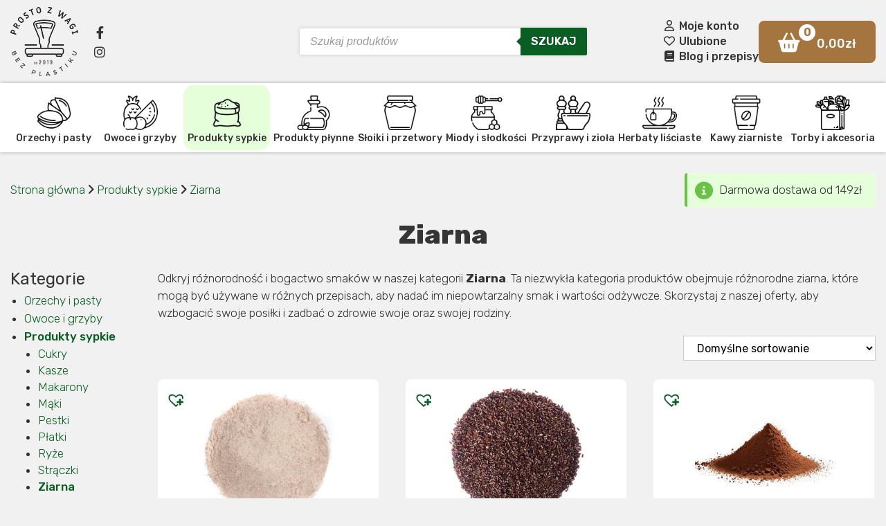

--- FILE ---
content_type: text/html; charset=UTF-8
request_url: https://prostozwagi.pl/kategoria/produkty-sypkie/ziarna/
body_size: 24307
content:
<!DOCTYPE html>
<html lang="pl-PL">
<head>
<meta charset="UTF-8" />
<title>Ziarna - Prosto z Wagi</title>
<link rel="profile" href="https://gmpg.org/xfn/11" />
<meta name="viewport" content="width=device-width, initial-scale=1.0, maximum-scale=1.0, user-scalable=no"> 
<link rel="shortcut icon" type="image/png" href="https://prostozwagi.pl/wp-content/uploads/2022/02/favicon-pzw.png"/>

<meta name='robots' content='index, follow, max-image-preview:large, max-snippet:-1, max-video-preview:-1' />

	<!-- This site is optimized with the Yoast SEO Premium plugin v20.8 (Yoast SEO v21.5) - https://yoast.com/wordpress/plugins/seo/ -->
	<link rel="canonical" href="https://prostozwagi.pl/kategoria/produkty-sypkie/ziarna/" />
	<script type="application/ld+json" class="yoast-schema-graph">{"@context":"https://schema.org","@graph":[{"@type":"CollectionPage","@id":"https://prostozwagi.pl/kategoria/produkty-sypkie/ziarna/","url":"https://prostozwagi.pl/kategoria/produkty-sypkie/ziarna/","name":"Ziarna - Prosto z Wagi","isPartOf":{"@id":"https://prostozwagi.pl/#website"},"breadcrumb":{"@id":"https://prostozwagi.pl/kategoria/produkty-sypkie/ziarna/#breadcrumb"},"inLanguage":"pl-PL"},{"@type":"BreadcrumbList","@id":"https://prostozwagi.pl/kategoria/produkty-sypkie/ziarna/#breadcrumb","itemListElement":[{"@type":"ListItem","position":1,"name":"Strona główna","item":"https://prostozwagi.pl/"},{"@type":"ListItem","position":2,"name":"Produkty sypkie","item":"https://prostozwagi.pl/kategoria/produkty-sypkie/"},{"@type":"ListItem","position":3,"name":"Ziarna"}]},{"@type":"WebSite","@id":"https://prostozwagi.pl/#website","url":"https://prostozwagi.pl/","name":"Prosto z Wagi","description":"Produkty bez plastiku","publisher":{"@id":"https://prostozwagi.pl/#organization"},"potentialAction":[{"@type":"SearchAction","target":{"@type":"EntryPoint","urlTemplate":"https://prostozwagi.pl/?s={search_term_string}"},"query-input":"required name=search_term_string"}],"inLanguage":"pl-PL"},{"@type":"Organization","@id":"https://prostozwagi.pl/#organization","name":"Prosto z Wagi","url":"https://prostozwagi.pl/","logo":{"@type":"ImageObject","inLanguage":"pl-PL","@id":"https://prostozwagi.pl/#/schema/logo/image/","url":"https://prostozwagi.pl/wp-content/uploads/2023/05/logo-pzw-1.png","contentUrl":"https://prostozwagi.pl/wp-content/uploads/2023/05/logo-pzw-1.png","width":98,"height":100,"caption":"Prosto z Wagi"},"image":{"@id":"https://prostozwagi.pl/#/schema/logo/image/"},"sameAs":["https://www.facebook.com/prostozwagi"]}]}</script>
	<!-- / Yoast SEO Premium plugin. -->


<link rel='dns-prefetch' href='//cdnjs.cloudflare.com' />
<link rel='dns-prefetch' href='//use.fontawesome.com' />
<link rel='dns-prefetch' href='//geowidget.easypack24.net' />
<style id='wp-img-auto-sizes-contain-inline-css' type='text/css'>
img:is([sizes=auto i],[sizes^="auto," i]){contain-intrinsic-size:3000px 1500px}
/*# sourceURL=wp-img-auto-sizes-contain-inline-css */
</style>
<style id='wp-emoji-styles-inline-css' type='text/css'>

	img.wp-smiley, img.emoji {
		display: inline !important;
		border: none !important;
		box-shadow: none !important;
		height: 1em !important;
		width: 1em !important;
		margin: 0 0.07em !important;
		vertical-align: -0.1em !important;
		background: none !important;
		padding: 0 !important;
	}
/*# sourceURL=wp-emoji-styles-inline-css */
</style>
<link rel='stylesheet' id='wp-block-library-css' href='https://prostozwagi.pl/wp-includes/css/dist/block-library/style.min.css?ver=6.9' type='text/css' media='all' />
<link rel='stylesheet' id='wc-blocks-style-css' href='https://prostozwagi.pl/wp-content/plugins/woocommerce/assets/client/blocks/wc-blocks.css?ver=wc-9.4.4' type='text/css' media='all' />
<style id='global-styles-inline-css' type='text/css'>
:root{--wp--preset--aspect-ratio--square: 1;--wp--preset--aspect-ratio--4-3: 4/3;--wp--preset--aspect-ratio--3-4: 3/4;--wp--preset--aspect-ratio--3-2: 3/2;--wp--preset--aspect-ratio--2-3: 2/3;--wp--preset--aspect-ratio--16-9: 16/9;--wp--preset--aspect-ratio--9-16: 9/16;--wp--preset--color--black: #000000;--wp--preset--color--cyan-bluish-gray: #abb8c3;--wp--preset--color--white: #ffffff;--wp--preset--color--pale-pink: #f78da7;--wp--preset--color--vivid-red: #cf2e2e;--wp--preset--color--luminous-vivid-orange: #ff6900;--wp--preset--color--luminous-vivid-amber: #fcb900;--wp--preset--color--light-green-cyan: #7bdcb5;--wp--preset--color--vivid-green-cyan: #00d084;--wp--preset--color--pale-cyan-blue: #8ed1fc;--wp--preset--color--vivid-cyan-blue: #0693e3;--wp--preset--color--vivid-purple: #9b51e0;--wp--preset--gradient--vivid-cyan-blue-to-vivid-purple: linear-gradient(135deg,rgb(6,147,227) 0%,rgb(155,81,224) 100%);--wp--preset--gradient--light-green-cyan-to-vivid-green-cyan: linear-gradient(135deg,rgb(122,220,180) 0%,rgb(0,208,130) 100%);--wp--preset--gradient--luminous-vivid-amber-to-luminous-vivid-orange: linear-gradient(135deg,rgb(252,185,0) 0%,rgb(255,105,0) 100%);--wp--preset--gradient--luminous-vivid-orange-to-vivid-red: linear-gradient(135deg,rgb(255,105,0) 0%,rgb(207,46,46) 100%);--wp--preset--gradient--very-light-gray-to-cyan-bluish-gray: linear-gradient(135deg,rgb(238,238,238) 0%,rgb(169,184,195) 100%);--wp--preset--gradient--cool-to-warm-spectrum: linear-gradient(135deg,rgb(74,234,220) 0%,rgb(151,120,209) 20%,rgb(207,42,186) 40%,rgb(238,44,130) 60%,rgb(251,105,98) 80%,rgb(254,248,76) 100%);--wp--preset--gradient--blush-light-purple: linear-gradient(135deg,rgb(255,206,236) 0%,rgb(152,150,240) 100%);--wp--preset--gradient--blush-bordeaux: linear-gradient(135deg,rgb(254,205,165) 0%,rgb(254,45,45) 50%,rgb(107,0,62) 100%);--wp--preset--gradient--luminous-dusk: linear-gradient(135deg,rgb(255,203,112) 0%,rgb(199,81,192) 50%,rgb(65,88,208) 100%);--wp--preset--gradient--pale-ocean: linear-gradient(135deg,rgb(255,245,203) 0%,rgb(182,227,212) 50%,rgb(51,167,181) 100%);--wp--preset--gradient--electric-grass: linear-gradient(135deg,rgb(202,248,128) 0%,rgb(113,206,126) 100%);--wp--preset--gradient--midnight: linear-gradient(135deg,rgb(2,3,129) 0%,rgb(40,116,252) 100%);--wp--preset--font-size--small: 13px;--wp--preset--font-size--medium: 20px;--wp--preset--font-size--large: 36px;--wp--preset--font-size--x-large: 42px;--wp--preset--font-family--inter: "Inter", sans-serif;--wp--preset--font-family--cardo: Cardo;--wp--preset--spacing--20: 0.44rem;--wp--preset--spacing--30: 0.67rem;--wp--preset--spacing--40: 1rem;--wp--preset--spacing--50: 1.5rem;--wp--preset--spacing--60: 2.25rem;--wp--preset--spacing--70: 3.38rem;--wp--preset--spacing--80: 5.06rem;--wp--preset--shadow--natural: 6px 6px 9px rgba(0, 0, 0, 0.2);--wp--preset--shadow--deep: 12px 12px 50px rgba(0, 0, 0, 0.4);--wp--preset--shadow--sharp: 6px 6px 0px rgba(0, 0, 0, 0.2);--wp--preset--shadow--outlined: 6px 6px 0px -3px rgb(255, 255, 255), 6px 6px rgb(0, 0, 0);--wp--preset--shadow--crisp: 6px 6px 0px rgb(0, 0, 0);}:where(.is-layout-flex){gap: 0.5em;}:where(.is-layout-grid){gap: 0.5em;}body .is-layout-flex{display: flex;}.is-layout-flex{flex-wrap: wrap;align-items: center;}.is-layout-flex > :is(*, div){margin: 0;}body .is-layout-grid{display: grid;}.is-layout-grid > :is(*, div){margin: 0;}:where(.wp-block-columns.is-layout-flex){gap: 2em;}:where(.wp-block-columns.is-layout-grid){gap: 2em;}:where(.wp-block-post-template.is-layout-flex){gap: 1.25em;}:where(.wp-block-post-template.is-layout-grid){gap: 1.25em;}.has-black-color{color: var(--wp--preset--color--black) !important;}.has-cyan-bluish-gray-color{color: var(--wp--preset--color--cyan-bluish-gray) !important;}.has-white-color{color: var(--wp--preset--color--white) !important;}.has-pale-pink-color{color: var(--wp--preset--color--pale-pink) !important;}.has-vivid-red-color{color: var(--wp--preset--color--vivid-red) !important;}.has-luminous-vivid-orange-color{color: var(--wp--preset--color--luminous-vivid-orange) !important;}.has-luminous-vivid-amber-color{color: var(--wp--preset--color--luminous-vivid-amber) !important;}.has-light-green-cyan-color{color: var(--wp--preset--color--light-green-cyan) !important;}.has-vivid-green-cyan-color{color: var(--wp--preset--color--vivid-green-cyan) !important;}.has-pale-cyan-blue-color{color: var(--wp--preset--color--pale-cyan-blue) !important;}.has-vivid-cyan-blue-color{color: var(--wp--preset--color--vivid-cyan-blue) !important;}.has-vivid-purple-color{color: var(--wp--preset--color--vivid-purple) !important;}.has-black-background-color{background-color: var(--wp--preset--color--black) !important;}.has-cyan-bluish-gray-background-color{background-color: var(--wp--preset--color--cyan-bluish-gray) !important;}.has-white-background-color{background-color: var(--wp--preset--color--white) !important;}.has-pale-pink-background-color{background-color: var(--wp--preset--color--pale-pink) !important;}.has-vivid-red-background-color{background-color: var(--wp--preset--color--vivid-red) !important;}.has-luminous-vivid-orange-background-color{background-color: var(--wp--preset--color--luminous-vivid-orange) !important;}.has-luminous-vivid-amber-background-color{background-color: var(--wp--preset--color--luminous-vivid-amber) !important;}.has-light-green-cyan-background-color{background-color: var(--wp--preset--color--light-green-cyan) !important;}.has-vivid-green-cyan-background-color{background-color: var(--wp--preset--color--vivid-green-cyan) !important;}.has-pale-cyan-blue-background-color{background-color: var(--wp--preset--color--pale-cyan-blue) !important;}.has-vivid-cyan-blue-background-color{background-color: var(--wp--preset--color--vivid-cyan-blue) !important;}.has-vivid-purple-background-color{background-color: var(--wp--preset--color--vivid-purple) !important;}.has-black-border-color{border-color: var(--wp--preset--color--black) !important;}.has-cyan-bluish-gray-border-color{border-color: var(--wp--preset--color--cyan-bluish-gray) !important;}.has-white-border-color{border-color: var(--wp--preset--color--white) !important;}.has-pale-pink-border-color{border-color: var(--wp--preset--color--pale-pink) !important;}.has-vivid-red-border-color{border-color: var(--wp--preset--color--vivid-red) !important;}.has-luminous-vivid-orange-border-color{border-color: var(--wp--preset--color--luminous-vivid-orange) !important;}.has-luminous-vivid-amber-border-color{border-color: var(--wp--preset--color--luminous-vivid-amber) !important;}.has-light-green-cyan-border-color{border-color: var(--wp--preset--color--light-green-cyan) !important;}.has-vivid-green-cyan-border-color{border-color: var(--wp--preset--color--vivid-green-cyan) !important;}.has-pale-cyan-blue-border-color{border-color: var(--wp--preset--color--pale-cyan-blue) !important;}.has-vivid-cyan-blue-border-color{border-color: var(--wp--preset--color--vivid-cyan-blue) !important;}.has-vivid-purple-border-color{border-color: var(--wp--preset--color--vivid-purple) !important;}.has-vivid-cyan-blue-to-vivid-purple-gradient-background{background: var(--wp--preset--gradient--vivid-cyan-blue-to-vivid-purple) !important;}.has-light-green-cyan-to-vivid-green-cyan-gradient-background{background: var(--wp--preset--gradient--light-green-cyan-to-vivid-green-cyan) !important;}.has-luminous-vivid-amber-to-luminous-vivid-orange-gradient-background{background: var(--wp--preset--gradient--luminous-vivid-amber-to-luminous-vivid-orange) !important;}.has-luminous-vivid-orange-to-vivid-red-gradient-background{background: var(--wp--preset--gradient--luminous-vivid-orange-to-vivid-red) !important;}.has-very-light-gray-to-cyan-bluish-gray-gradient-background{background: var(--wp--preset--gradient--very-light-gray-to-cyan-bluish-gray) !important;}.has-cool-to-warm-spectrum-gradient-background{background: var(--wp--preset--gradient--cool-to-warm-spectrum) !important;}.has-blush-light-purple-gradient-background{background: var(--wp--preset--gradient--blush-light-purple) !important;}.has-blush-bordeaux-gradient-background{background: var(--wp--preset--gradient--blush-bordeaux) !important;}.has-luminous-dusk-gradient-background{background: var(--wp--preset--gradient--luminous-dusk) !important;}.has-pale-ocean-gradient-background{background: var(--wp--preset--gradient--pale-ocean) !important;}.has-electric-grass-gradient-background{background: var(--wp--preset--gradient--electric-grass) !important;}.has-midnight-gradient-background{background: var(--wp--preset--gradient--midnight) !important;}.has-small-font-size{font-size: var(--wp--preset--font-size--small) !important;}.has-medium-font-size{font-size: var(--wp--preset--font-size--medium) !important;}.has-large-font-size{font-size: var(--wp--preset--font-size--large) !important;}.has-x-large-font-size{font-size: var(--wp--preset--font-size--x-large) !important;}
/*# sourceURL=global-styles-inline-css */
</style>

<style id='classic-theme-styles-inline-css' type='text/css'>
/*! This file is auto-generated */
.wp-block-button__link{color:#fff;background-color:#32373c;border-radius:9999px;box-shadow:none;text-decoration:none;padding:calc(.667em + 2px) calc(1.333em + 2px);font-size:1.125em}.wp-block-file__button{background:#32373c;color:#fff;text-decoration:none}
/*# sourceURL=/wp-includes/css/classic-themes.min.css */
</style>
<link rel='stylesheet' id='contact-form-7-css' href='https://prostozwagi.pl/wp-content/plugins/contact-form-7/includes/css/styles.css?ver=5.8.3' type='text/css' media='all' />
<link rel='stylesheet' id='pay_by_paynow_pl_styles-css' href='https://prostozwagi.pl/wp-content/plugins/pay-by-paynow-pl/assets/css/front.css?ver=2.4.32' type='text/css' media='all' />
<link rel='stylesheet' id='woocommerce-layout-css' href='https://prostozwagi.pl/wp-content/plugins/woocommerce/assets/css/woocommerce-layout.css?ver=9.4.4' type='text/css' media='all' />
<link rel='stylesheet' id='woocommerce-smallscreen-css' href='https://prostozwagi.pl/wp-content/plugins/woocommerce/assets/css/woocommerce-smallscreen.css?ver=9.4.4' type='text/css' media='only screen and (max-width: 768px)' />
<link rel='stylesheet' id='woocommerce-general-css' href='https://prostozwagi.pl/wp-content/plugins/woocommerce/assets/css/woocommerce.css?ver=9.4.4' type='text/css' media='all' />
<style id='woocommerce-inline-inline-css' type='text/css'>
.woocommerce form .form-row .required { visibility: visible; }
/*# sourceURL=woocommerce-inline-inline-css */
</style>
<link rel='stylesheet' id='wp-pagenavi-css' href='https://prostozwagi.pl/wp-content/plugins/wp-pagenavi/pagenavi-css.css?ver=2.70' type='text/css' media='all' />
<link rel='stylesheet' id='dgwt-wcas-style-css' href='https://prostozwagi.pl/wp-content/plugins/ajax-search-for-woocommerce/assets/css/style.min.css?ver=1.26.1' type='text/css' media='all' />
<link rel='preload' as='font' type='font/woff2' crossorigin='anonymous' id='tinvwl-webfont-font-css' href='https://prostozwagi.pl/wp-content/plugins/ti-woocommerce-wishlist/assets/fonts/tinvwl-webfont.woff2?ver=xu2uyi'  media='all' />
<link rel='stylesheet' id='tinvwl-webfont-css' href='https://prostozwagi.pl/wp-content/plugins/ti-woocommerce-wishlist/assets/css/webfont.min.css?ver=2.8.0' type='text/css' media='all' />
<link rel='stylesheet' id='tinvwl-css' href='https://prostozwagi.pl/wp-content/plugins/ti-woocommerce-wishlist/assets/css/public.min.css?ver=2.8.0' type='text/css' media='all' />
<link rel='stylesheet' id='font-awesome-official-css' href='https://use.fontawesome.com/releases/v6.0.0/css/all.css' type='text/css' media='all' integrity="sha384-3B6NwesSXE7YJlcLI9RpRqGf2p/EgVH8BgoKTaUrmKNDkHPStTQ3EyoYjCGXaOTS" crossorigin="anonymous" />
<link rel='stylesheet' id='easypack-front-css' href='https://prostozwagi.pl/wp-content/plugins/woo-inpost/assets/css/front.css?ver=1.4.0' type='text/css' media='all' />
<link rel='stylesheet' id='geowidget-4.5-css-css' href='https://geowidget.easypack24.net/css/easypack.css?ver=6.9' type='text/css' media='all' />
<link rel='stylesheet' id='font-awesome-official-v4shim-css' href='https://use.fontawesome.com/releases/v6.0.0/css/v4-shims.css' type='text/css' media='all' integrity="sha384-Mo3tUbn02WJ1eXNOTbemz64sjSQx9PEUk4o3BJbDNrfhSAfbPobKWeqYpV3xkTBC" crossorigin="anonymous" />
<script type="text/javascript" src="https://prostozwagi.pl/wp-includes/js/jquery/jquery.min.js?ver=3.7.1" id="jquery-core-js"></script>
<script type="text/javascript" src="https://prostozwagi.pl/wp-includes/js/jquery/jquery-migrate.min.js?ver=3.4.1" id="jquery-migrate-js"></script>
<script type="text/javascript" src="https://prostozwagi.pl/wp-content/plugins/woocommerce/assets/js/jquery-blockui/jquery.blockUI.min.js?ver=2.7.0-wc.9.4.4" id="jquery-blockui-js" data-wp-strategy="defer"></script>
<script type="text/javascript" id="wc-add-to-cart-js-extra">
/* <![CDATA[ */
var wc_add_to_cart_params = {"ajax_url":"/wp-admin/admin-ajax.php","wc_ajax_url":"/?wc-ajax=%%endpoint%%","i18n_view_cart":"Zobacz koszyk","cart_url":"https://prostozwagi.pl/koszyk/","is_cart":"","cart_redirect_after_add":"no"};
//# sourceURL=wc-add-to-cart-js-extra
/* ]]> */
</script>
<script type="text/javascript" src="https://prostozwagi.pl/wp-content/plugins/woocommerce/assets/js/frontend/add-to-cart.min.js?ver=9.4.4" id="wc-add-to-cart-js" defer="defer" data-wp-strategy="defer"></script>
<script type="text/javascript" src="https://prostozwagi.pl/wp-content/plugins/woocommerce/assets/js/js-cookie/js.cookie.min.js?ver=2.1.4-wc.9.4.4" id="js-cookie-js" data-wp-strategy="defer"></script>
<script type="text/javascript" id="woocommerce-js-extra">
/* <![CDATA[ */
var woocommerce_params = {"ajax_url":"/wp-admin/admin-ajax.php","wc_ajax_url":"/?wc-ajax=%%endpoint%%"};
//# sourceURL=woocommerce-js-extra
/* ]]> */
</script>
<script type="text/javascript" src="https://prostozwagi.pl/wp-content/plugins/woocommerce/assets/js/frontend/woocommerce.min.js?ver=9.4.4" id="woocommerce-js" defer="defer" data-wp-strategy="defer"></script>
<script type="text/javascript" src="https://prostozwagi.pl/wp-content/plugins/woo-inpost/assets/js/front.js?ver=1.4.0" id="easypack-front-js-js"></script>
<!-- start Simple Custom CSS and JS -->
<style type="text/css">
header.header--desktop .header__top .container .logo img {
	
}</style>
<!-- end Simple Custom CSS and JS -->
		<style>
			.dgwt-wcas-ico-magnifier,.dgwt-wcas-ico-magnifier-handler{max-width:20px}.dgwt-wcas-search-wrapp{max-width:450px}.dgwt-wcas-search-wrapp .dgwt-wcas-sf-wrapp .dgwt-wcas-search-submit::before{border-color:transparent #0a5e23}.dgwt-wcas-search-wrapp .dgwt-wcas-sf-wrapp .dgwt-wcas-search-submit:hover::before,.dgwt-wcas-search-wrapp .dgwt-wcas-sf-wrapp .dgwt-wcas-search-submit:focus::before{border-right-color:#0a5e23}.dgwt-wcas-search-wrapp .dgwt-wcas-sf-wrapp .dgwt-wcas-search-submit,.dgwt-wcas-om-bar .dgwt-wcas-om-return{background-color:#0a5e23}.dgwt-wcas-search-wrapp .dgwt-wcas-ico-magnifier,.dgwt-wcas-search-wrapp .dgwt-wcas-sf-wrapp .dgwt-wcas-search-submit svg path,.dgwt-wcas-om-bar .dgwt-wcas-om-return svg path{}		</style>
			<noscript><style>.woocommerce-product-gallery{ opacity: 1 !important; }</style></noscript>
	<meta name="generator" content="Elementor 3.17.3; features: e_dom_optimization, e_optimized_assets_loading, e_optimized_css_loading, additional_custom_breakpoints; settings: css_print_method-external, google_font-enabled, font_display-swap">
<style>.qib-container input[type='number']:not(#qib_id):not(#qib_id){-moz-appearance:textfield;}.qib-container input[type='number']:not(#qib_id):not(#qib_id)::-webkit-outer-spin-button,.qib-container input[type='number']:not(#qib_id):not(#qib_id)::-webkit-inner-spin-button{-webkit-appearance:none;display:none;margin:0;}form.cart button[type='submit']:not(#qib_id):not(#qib_id),form.cart .qib-container + div:not(#qib_id):not(#qib_id){display:inline-block;margin:0;padding-top:0;padding-bottom:0;float:none;vertical-align:top;text-align:center;}form.cart button[type='submit']:not(#qib_id):not(#qib_id):not(_){line-height:1;}form.cart button[type='submit']:not(#qib_id):not(#qib_id):not(_):not(_){height:35px;text-align:center;}form.cart .qib-container + button[type='submit']:not(#qib_id):not(#qib_id),form.cart .qib-container + div:not(#qib_id):not(#qib_id):not(_){margin-left:1em;}form.cart button[type='submit']:focus:not(#qib_id):not(#qib_id){outline-width:2px;outline-offset:-2px;outline-style:solid;}.qib-container div.quantity:not(#qib_id):not(#qib_id) {float:left;line-height:1;display:inline-block;margin:0;padding:0;border:none;border-radius:0;width:auto;min-height:initial;min-width:initial;max-height:initial;max-width:initial;}.qib-button:not(#qib_id):not(#qib_id){line-height:1;display:inline-block;margin:0;padding:0;box-sizing:border-box;height:35px;width:30px;color:black;background:#e2e2e2;border-color:#cac9c9;float:left;min-height:initial;min-width:initial;max-height:initial;max-width:initial;vertical-align:middle;font-size:16px;letter-spacing:0;border-style:solid;border-width:1px;transition:none;border-radius:0;}.qib-button:focus:not(#qib_id):not(#qib_id) {border:2px #b3b3aa solid;outline:none;}.qib-button:hover:not(#qib_id):not(#qib_id) {background:#d6d5d5;}.qib-container .quantity input.qty:not(#qib_id):not(#qib_id){line-height:1;background:none;text-align:center;vertical-align:middle;margin:0;padding:0;box-sizing:border-box;height:35px;width:45px;min-height:initial;min-width:initial;max-height:initial;max-width:initial;box-shadow:none;font-size:15px;border-style:solid;border-color:#cac9c9;border-width:1px 0;border-radius:0;}.qib-container .quantity input.qty:focus:not(#qib_id):not(#qib_id) {border-color:#cac9c9;outline:none;border-width:2px 1px;border-style:solid;}.woocommerce table.cart td.product-quantity:not(#qib_id):not(#qib_id){white-space:nowrap;}@media (min-width:768px){.woocommerce table.cart td.product-quantity:not(#qib_id):not(#qib_id){text-align:center;}}@media (min-width:768px){.woocommerce table.cart td.product-quantity .qib-container:not(#qib_id):not(#qib_id){display:flex;justify-content:center;}}.qib-container:not(#qib_id):not(#qib_id) {display:inline-block;}.woocommerce-grouped-product-list-item__quantity:not(#qib_id):not(#qib_id){margin:0;padding-left:0;padding-right:0;text-align:left;}.woocommerce-grouped-product-list-item__quantity .qib-container:not(#qib_id):not(#qib_id){display:flex;}.quantity .minus:not(#qib_id):not(#qib_id),.quantity .plus:not(#qib_id):not(#qib_id),.quantity > a:not(#qib_id):not(#qib_id){display:none;}.products.oceanwp-row .qib-container:not(#qib_id):not(#qib_id){margin-bottom:8px;}</style><style class='wp-fonts-local' type='text/css'>
@font-face{font-family:Inter;font-style:normal;font-weight:300 900;font-display:fallback;src:url('https://prostozwagi.pl/wp-content/plugins/woocommerce/assets/fonts/Inter-VariableFont_slnt,wght.woff2') format('woff2');font-stretch:normal;}
@font-face{font-family:Cardo;font-style:normal;font-weight:400;font-display:fallback;src:url('https://prostozwagi.pl/wp-content/plugins/woocommerce/assets/fonts/cardo_normal_400.woff2') format('woff2');}
</style>

<!-- STYLESHEETS -->
	<link rel="preconnect" href="https://fonts.googleapis.com">
	<link rel="preconnect" href="https://fonts.gstatic.com" crossorigin>
	<link href="https://fonts.googleapis.com/css2?family=Rubik:wght@300;400;500;600;700;800;900&display=swap" rel="stylesheet">
	<link rel="stylesheet"  type="text/css" media="all" href="https://prostozwagi.pl/wp-content/themes/pzw/style.css?v=1685090221"/>

<!-- JAVASCRIPTS -->
	<script type="text/javascript" src="https://code.jquery.com/jquery.min.js"></script>
	<script type="text/javascript" src="https://prostozwagi.pl/wp-content/themes/pzw/javascripts/main.js?1683285070"></script>


<meta name="theme-color" content="#0a5e23"/>
</head>
<body data-rsssl=1 class="wp-custom-logo wp-theme-pzw theme-pzw woocommerce woocommerce-page woocommerce-no-js tinvwl-theme-style elementor-default elementor-kit-1612">

<header class="header--mobile">
	<div class="wrap clearfix">
		<div class="nav-trigger">
			<a href="#">
				<i class="fas fa-bars"></i>
			</a>
		</div>
		<div class="cart">
			<a class="cartinfo-mobile" href="https://prostozwagi.pl/koszyk/">
		<span class="ico-wrap">
		<i class="fas fa-shopping-basket"></i>
		<span class="pcount">
			0		</span>
	</span>
	<span class="woocommerce-Price-amount amount"><bdi>0,00<span class="woocommerce-Price-currencySymbol">&#122;&#322;</span></bdi></span></a>		</div>

		<div class="hm-ico acc">
			<a href="https://prostozwagi.pl/moje-konto/">
				<i class="far fa-user"></i>
			</a>
		</div>
		<div class="hm-ico favs">
			<a href="https://prostozwagi.pl/ulubione">
				<i class="far fa-heart"></i>
			</a>
		</div>
		<div class="hm-ico ig">
			<a href="https://www.instagram.com/prosto_z_wagi/" target="_blank">
				<i class="fa-brands fa-instagram"></i>
			</a>
		</div>
		<div class="hm-ico fb">
			<a href="https://www.facebook.com/prostozwagi/" target="_blank">
				<i class="fa-brands fa-facebook-f"></i>
			</a>
		</div>
	</div>
</header>

<div class="branding-mobile">
	<div class="container">
		<div class="logo" style="">
			<a href="https://prostozwagi.pl/">
				<img src="https://prostozwagi.pl/wp-content/uploads/2023/05/logopzw.png" alt="Prosto z Wagi" />
			</a>
		</div>
		<div class="search-mobile">
			<div  class="dgwt-wcas-search-wrapp dgwt-wcas-has-submit woocommerce dgwt-wcas-style-solaris js-dgwt-wcas-layout-classic dgwt-wcas-layout-classic js-dgwt-wcas-mobile-overlay-disabled">
		<form class="dgwt-wcas-search-form" role="search" action="https://prostozwagi.pl/" method="get">
		<div class="dgwt-wcas-sf-wrapp">
						<label class="screen-reader-text"
				   for="dgwt-wcas-search-input-1">Wyszukiwarka produktów</label>

			<input id="dgwt-wcas-search-input-1"
				   type="search"
				   class="dgwt-wcas-search-input"
				   name="s"
				   value=""
				   placeholder="Szukaj produktów"
				   autocomplete="off"
							/>
			<div class="dgwt-wcas-preloader"></div>

			<div class="dgwt-wcas-voice-search"></div>

							<button type="submit"
						aria-label="Szukaj"
						class="dgwt-wcas-search-submit">Szukaj</button>
			
			<input type="hidden" name="post_type" value="product"/>
			<input type="hidden" name="dgwt_wcas" value="1"/>

			
					</div>
	</form>
</div>
		</div>
	</div>
</div>

<div class="cats-mobile">
	<div class="wrapper">
		<div class="cm_header clearfix">
			<div class="cm_h_ico">
				<img src="https://prostozwagi.pl/wp-content/themes/pzw/images/ico-select.png" data-def-src="https://prostozwagi.pl/wp-content/themes/pzw/images/ico-select.png" alt="">
			</div>
			<div class="cm_h_title">
				Wybierz kategorię
			</div>
			<div class="cm_h_close">
				<i class="far fa-times-circle"></i>
			</div>
			<div class="cm_h_back">
				<i class="far fa-arrow-alt-circle-left"></i>
			</div>
		</div>
		<div class="cm_cnt">
			<div class="zero">
				<ul>
							<li class="">
			<a href="https://prostozwagi.pl/kategoria/orzechy-i-pasty/">
				<div class="cat__thumb">
					<img src="https://prostozwagi.pl/wp-content/uploads/2022/02/pistachio.png " alt=""/>
				</div>
				<div class="cat__name">
					Orzechy i pasty				</div>
			</a>
			<ul>					<li class="">
						<a href="https://prostozwagi.pl/kategoria/orzechy-i-pasty/orzechy/">
							Orzechy						</a>
					</li>
										<li class="">
						<a href="https://prostozwagi.pl/kategoria/orzechy-i-pasty/pasty/">
							Pasty 100%						</a>
					</li>
					</ul>		</li>
				<li class="">
			<a href="https://prostozwagi.pl/kategoria/owoce-suszone/">
				<div class="cat__thumb">
					<img src="https://prostozwagi.pl/wp-content/uploads/2022/02/fruit.png " alt=""/>
				</div>
				<div class="cat__name">
					Owoce i grzyby				</div>
			</a>
			<ul>					<li class="">
						<a href="https://prostozwagi.pl/kategoria/owoce-suszone/grzyby-suszone/">
							Grzyby suszone						</a>
					</li>
										<li class="">
						<a href="https://prostozwagi.pl/kategoria/owoce-suszone/liofilizowane/">
							Owoce Liofilizowane						</a>
					</li>
										<li class="">
						<a href="https://prostozwagi.pl/kategoria/owoce-suszone/naturalne/">
							Owoce suszone bez cukru						</a>
					</li>
										<li class="">
						<a href="https://prostozwagi.pl/kategoria/owoce-suszone/kandyzowane/">
							Owoce Kandyzowane i Słodzone						</a>
					</li>
					</ul>		</li>
				<li class=" current-cat-parent">
			<a href="https://prostozwagi.pl/kategoria/produkty-sypkie/">
				<div class="cat__thumb">
					<img src="https://prostozwagi.pl/wp-content/uploads/2022/02/flour.png " alt=""/>
				</div>
				<div class="cat__name">
					Produkty sypkie				</div>
			</a>
			<ul>					<li class="">
						<a href="https://prostozwagi.pl/kategoria/produkty-sypkie/cukry/">
							Cukry						</a>
					</li>
										<li class="">
						<a href="https://prostozwagi.pl/kategoria/produkty-sypkie/kasze/">
							Kasze						</a>
					</li>
										<li class="">
						<a href="https://prostozwagi.pl/kategoria/produkty-sypkie/makarony/">
							Makarony						</a>
					</li>
										<li class="">
						<a href="https://prostozwagi.pl/kategoria/produkty-sypkie/maki/">
							Mąki						</a>
					</li>
										<li class="">
						<a href="https://prostozwagi.pl/kategoria/produkty-sypkie/pestki/">
							Pestki						</a>
					</li>
										<li class="">
						<a href="https://prostozwagi.pl/kategoria/produkty-sypkie/platki/">
							Płatki						</a>
					</li>
										<li class="">
						<a href="https://prostozwagi.pl/kategoria/produkty-sypkie/ryze/">
							Ryże						</a>
					</li>
										<li class="">
						<a href="https://prostozwagi.pl/kategoria/produkty-sypkie/straczki/">
							Strączki						</a>
					</li>
										<li class="current-cat">
						<a href="https://prostozwagi.pl/kategoria/produkty-sypkie/ziarna/">
							Ziarna						</a>
					</li>
					</ul>		</li>
				<li class="">
			<a href="https://prostozwagi.pl/kategoria/produkty-plynne/">
				<div class="cat__thumb">
					<img src="https://prostozwagi.pl/wp-content/uploads/2022/02/olive-oil.png " alt=""/>
				</div>
				<div class="cat__name">
					Produkty płynne				</div>
			</a>
			<ul>					<li class="">
						<a href="https://prostozwagi.pl/kategoria/produkty-plynne/oliwy-i-oleje-zimnotloczone/">
							Oliwy i oleje zimnotłoczone						</a>
					</li>
										<li class="">
						<a href="https://prostozwagi.pl/kategoria/produkty-plynne/soki-bez-cukru/">
							Soki 100% - bez cukru						</a>
					</li>
										<li class="">
						<a href="https://prostozwagi.pl/kategoria/produkty-plynne/syropy-do-herbaty/">
							Syropy do herbaty						</a>
					</li>
					</ul>		</li>
				<li class="">
			<a href="https://prostozwagi.pl/kategoria/sloiki-i-przetwory/">
				<div class="cat__thumb">
					<img src="https://prostozwagi.pl/wp-content/uploads/2022/02/honey.png " alt=""/>
				</div>
				<div class="cat__name">
					Słoiki i przetwory				</div>
			</a>
			<ul>					<li class="">
						<a href="https://prostozwagi.pl/kategoria/sloiki-i-przetwory/kajmak/">
							Kajmak						</a>
					</li>
										<li class="">
						<a href="https://prostozwagi.pl/kategoria/sloiki-i-przetwory/dzemy/">
							Dżemy						</a>
					</li>
										<li class="">
						<a href="https://prostozwagi.pl/kategoria/sloiki-i-przetwory/konfitury/">
							Konfitury						</a>
					</li>
										<li class="">
						<a href="https://prostozwagi.pl/kategoria/sloiki-i-przetwory/przetwory-le-papu/">
							Przetwory Le Papu						</a>
					</li>
					</ul>		</li>
				<li class="">
			<a href="https://prostozwagi.pl/kategoria/miody-i-slodkosci/">
				<div class="cat__thumb">
					<img src="https://prostozwagi.pl/wp-content/uploads/2022/02/honey-1.png " alt=""/>
				</div>
				<div class="cat__name">
					Miody i słodkości				</div>
			</a>
			<ul>					<li class="">
						<a href="https://prostozwagi.pl/kategoria/miody-i-slodkosci/czekoladki-bio/">
							Czekoladki BIO						</a>
					</li>
										<li class="">
						<a href="https://prostozwagi.pl/kategoria/miody-i-slodkosci/miody/">
							Miody						</a>
					</li>
										<li class="">
						<a href="https://prostozwagi.pl/kategoria/miody-i-slodkosci/zelki/">
							Żelki						</a>
					</li>
					</ul>		</li>
				<li class="">
			<a href="https://prostozwagi.pl/kategoria/przyprawy-i-ziola/">
				<div class="cat__thumb">
					<img src="https://prostozwagi.pl/wp-content/uploads/2022/02/seasoning.png " alt=""/>
				</div>
				<div class="cat__name">
					Przyprawy i zioła				</div>
			</a>
			<ul>					<li class="">
						<a href="https://prostozwagi.pl/kategoria/przyprawy-i-ziola/przyprawy-jednorodne/">
							Przyprawy jednorodne						</a>
					</li>
										<li class="">
						<a href="https://prostozwagi.pl/kategoria/przyprawy-i-ziola/mieszanki/">
							Mieszanki przypraw						</a>
					</li>
										<li class="">
						<a href="https://prostozwagi.pl/kategoria/przyprawy-i-ziola/ziola/">
							Zioła						</a>
					</li>
					</ul>		</li>
				<li class="">
			<a href="https://prostozwagi.pl/kategoria/herbaty-lisciaste/">
				<div class="cat__thumb">
					<img src="https://prostozwagi.pl/wp-content/uploads/2022/02/tea-cup.png " alt=""/>
				</div>
				<div class="cat__name">
					Herbaty liściaste				</div>
			</a>
			<ul>					<li class="">
						<a href="https://prostozwagi.pl/kategoria/herbaty-lisciaste/czarne/">
							Czarne						</a>
					</li>
										<li class="">
						<a href="https://prostozwagi.pl/kategoria/herbaty-lisciaste/czarne-smakowe/">
							Czarne smakowe						</a>
					</li>
										<li class="">
						<a href="https://prostozwagi.pl/kategoria/herbaty-lisciaste/zielone/">
							Zielone						</a>
					</li>
										<li class="">
						<a href="https://prostozwagi.pl/kategoria/herbaty-lisciaste/zielone-smakowe/">
							Zielone smakowe						</a>
					</li>
										<li class="">
						<a href="https://prostozwagi.pl/kategoria/herbaty-lisciaste/biale/">
							Białe						</a>
					</li>
										<li class="">
						<a href="https://prostozwagi.pl/kategoria/herbaty-lisciaste/oolong/">
							Oolong						</a>
					</li>
										<li class="">
						<a href="https://prostozwagi.pl/kategoria/herbaty-lisciaste/pu-erh/">
							Pu-erh						</a>
					</li>
										<li class="">
						<a href="https://prostozwagi.pl/kategoria/herbaty-lisciaste/owocowe/">
							Owocowe						</a>
					</li>
										<li class="">
						<a href="https://prostozwagi.pl/kategoria/herbaty-lisciaste/rooibos/">
							Rooibos						</a>
					</li>
										<li class="">
						<a href="https://prostozwagi.pl/kategoria/herbaty-lisciaste/yerba-mate/">
							Yerba mate						</a>
					</li>
					</ul>		</li>
				<li class="">
			<a href="https://prostozwagi.pl/kategoria/kawy-ziarniste/">
				<div class="cat__thumb">
					<img src="https://prostozwagi.pl/wp-content/uploads/2022/02/coffee.png " alt=""/>
				</div>
				<div class="cat__name">
					Kawy ziarniste				</div>
			</a>
			<ul>					<li class="">
						<a href="https://prostozwagi.pl/kategoria/kawy-ziarniste/jednorodne/">
							Jednorodne						</a>
					</li>
										<li class="">
						<a href="https://prostozwagi.pl/kategoria/kawy-ziarniste/smakowe/">
							Smakowe						</a>
					</li>
					</ul>		</li>
				<li class="">
			<a href="https://prostozwagi.pl/kategoria/torby-i-akcesoria/">
				<div class="cat__thumb">
					<img src="https://prostozwagi.pl/wp-content/uploads/2022/02/shopping-bag.png " alt=""/>
				</div>
				<div class="cat__name">
					Torby i akcesoria				</div>
			</a>
					</li>
							<li class="">
						<a class="direct" href="https://prostozwagi.pl/blog">
							<div class="cat__thumb">
								<img src="https://prostozwagi.pl/wp-content/uploads/2023/04/recipe-book-2.png" alt=""/>
							</div>
							<div class="cat__name">
								Blog i przepisy
							</div>
						</a>
					</li>
				</ul>
			</div>
			<div class="sub"></div>
		</div>
	</div>
</div>



<header class="header--desktop">
	<div class="header__top">
		<div class="container">
			<div class="logo" style="">
				<div class="logo-wrap">
					<a href="https://prostozwagi.pl/">
						<img src="https://prostozwagi.pl/wp-content/uploads/2023/05/logopzw.png" alt="Prosto z Wagi" />
					</a>
				</div>
				<div class="logo-socials">
					<div>
						<a href="https://www.facebook.com/prostozwagi/" target="_blank">
							<i class="fa-brands fa-facebook-f fa-fw"></i>
						</a>
					</div>
					<div>
						<a href="https://www.instagram.com/prosto_z_wagi/" target="_blank">
							<i class="fa-brands fa-instagram fa-fw"></i>
						</a>
					</div>
				</div>
			</div>
			<div class="search">
				<div  class="dgwt-wcas-search-wrapp dgwt-wcas-has-submit woocommerce dgwt-wcas-style-solaris js-dgwt-wcas-layout-classic dgwt-wcas-layout-classic js-dgwt-wcas-mobile-overlay-disabled">
		<form class="dgwt-wcas-search-form" role="search" action="https://prostozwagi.pl/" method="get">
		<div class="dgwt-wcas-sf-wrapp">
						<label class="screen-reader-text"
				   for="dgwt-wcas-search-input-2">Wyszukiwarka produktów</label>

			<input id="dgwt-wcas-search-input-2"
				   type="search"
				   class="dgwt-wcas-search-input"
				   name="s"
				   value=""
				   placeholder="Szukaj produktów"
				   autocomplete="off"
							/>
			<div class="dgwt-wcas-preloader"></div>

			<div class="dgwt-wcas-voice-search"></div>

							<button type="submit"
						aria-label="Szukaj"
						class="dgwt-wcas-search-submit">Szukaj</button>
			
			<input type="hidden" name="post_type" value="product"/>
			<input type="hidden" name="dgwt_wcas" value="1"/>

			
					</div>
	</form>
</div>
			</div>
			<div class="util">
				<div class="hlinks">
					<div>
						<a href="https://prostozwagi.pl/moje-konto/"><i class="far fa-user fa-fw"></i> Moje konto</a>
					</div>
					<div>
						<a href="https://prostozwagi.pl/ulubione"><i class="far fa-heart fa-fw"></i> Ulubione</a>
					</div>
					<div>
						<a href="https://prostozwagi.pl/blog"><i class="fa-solid fa-book fa-fw"></i> Blog i przepisy</a>
					</div>
				</div>
				<div class="hcart">		
					<a class="cartinfo" href="https://prostozwagi.pl/koszyk/">
		<div class="ico-wrap">
		<i class="fas fa-shopping-basket"></i>
		<span class="pcount">
			0		</span>
	</div>
	<span class="woocommerce-Price-amount amount"><bdi>0,00<span class="woocommerce-Price-currencySymbol">&#122;&#322;</span></bdi></span></a>					<div class="minicart">
						<div class="title">Twój koszyk</div>
						<div class="inner">
							<div class="widget_shopping_cart_content">
								

	<p class="woocommerce-mini-cart__empty-message">Brak produktów w koszyku.</p>


								</div>
						</div>
					</div>
				</div>
			</div>
		</div>
	</div>
	<div class="header__bottom">
		<div class="container">
			<ul class="cats clearfix">
						<li class="">
			<a href="https://prostozwagi.pl/kategoria/orzechy-i-pasty/">
				<div class="cat__thumb">
					<img src="https://prostozwagi.pl/wp-content/uploads/2022/02/pistachio.png " alt=""/>
				</div>
				<div class="cat__name">
					Orzechy i pasty				</div>
			</a>
			<ul>					<li class="">
						<a href="https://prostozwagi.pl/kategoria/orzechy-i-pasty/orzechy/">
							Orzechy						</a>
					</li>
										<li class="">
						<a href="https://prostozwagi.pl/kategoria/orzechy-i-pasty/pasty/">
							Pasty 100%						</a>
					</li>
					</ul>		</li>
				<li class="">
			<a href="https://prostozwagi.pl/kategoria/owoce-suszone/">
				<div class="cat__thumb">
					<img src="https://prostozwagi.pl/wp-content/uploads/2022/02/fruit.png " alt=""/>
				</div>
				<div class="cat__name">
					Owoce i grzyby				</div>
			</a>
			<ul>					<li class="">
						<a href="https://prostozwagi.pl/kategoria/owoce-suszone/grzyby-suszone/">
							Grzyby suszone						</a>
					</li>
										<li class="">
						<a href="https://prostozwagi.pl/kategoria/owoce-suszone/liofilizowane/">
							Owoce Liofilizowane						</a>
					</li>
										<li class="">
						<a href="https://prostozwagi.pl/kategoria/owoce-suszone/naturalne/">
							Owoce suszone bez cukru						</a>
					</li>
										<li class="">
						<a href="https://prostozwagi.pl/kategoria/owoce-suszone/kandyzowane/">
							Owoce Kandyzowane i Słodzone						</a>
					</li>
					</ul>		</li>
				<li class=" current-cat-parent">
			<a href="https://prostozwagi.pl/kategoria/produkty-sypkie/">
				<div class="cat__thumb">
					<img src="https://prostozwagi.pl/wp-content/uploads/2022/02/flour.png " alt=""/>
				</div>
				<div class="cat__name">
					Produkty sypkie				</div>
			</a>
			<ul>					<li class="">
						<a href="https://prostozwagi.pl/kategoria/produkty-sypkie/cukry/">
							Cukry						</a>
					</li>
										<li class="">
						<a href="https://prostozwagi.pl/kategoria/produkty-sypkie/kasze/">
							Kasze						</a>
					</li>
										<li class="">
						<a href="https://prostozwagi.pl/kategoria/produkty-sypkie/makarony/">
							Makarony						</a>
					</li>
										<li class="">
						<a href="https://prostozwagi.pl/kategoria/produkty-sypkie/maki/">
							Mąki						</a>
					</li>
										<li class="">
						<a href="https://prostozwagi.pl/kategoria/produkty-sypkie/pestki/">
							Pestki						</a>
					</li>
										<li class="">
						<a href="https://prostozwagi.pl/kategoria/produkty-sypkie/platki/">
							Płatki						</a>
					</li>
										<li class="">
						<a href="https://prostozwagi.pl/kategoria/produkty-sypkie/ryze/">
							Ryże						</a>
					</li>
										<li class="">
						<a href="https://prostozwagi.pl/kategoria/produkty-sypkie/straczki/">
							Strączki						</a>
					</li>
										<li class="current-cat">
						<a href="https://prostozwagi.pl/kategoria/produkty-sypkie/ziarna/">
							Ziarna						</a>
					</li>
					</ul>		</li>
				<li class="">
			<a href="https://prostozwagi.pl/kategoria/produkty-plynne/">
				<div class="cat__thumb">
					<img src="https://prostozwagi.pl/wp-content/uploads/2022/02/olive-oil.png " alt=""/>
				</div>
				<div class="cat__name">
					Produkty płynne				</div>
			</a>
			<ul>					<li class="">
						<a href="https://prostozwagi.pl/kategoria/produkty-plynne/oliwy-i-oleje-zimnotloczone/">
							Oliwy i oleje zimnotłoczone						</a>
					</li>
										<li class="">
						<a href="https://prostozwagi.pl/kategoria/produkty-plynne/soki-bez-cukru/">
							Soki 100% - bez cukru						</a>
					</li>
										<li class="">
						<a href="https://prostozwagi.pl/kategoria/produkty-plynne/syropy-do-herbaty/">
							Syropy do herbaty						</a>
					</li>
					</ul>		</li>
				<li class="">
			<a href="https://prostozwagi.pl/kategoria/sloiki-i-przetwory/">
				<div class="cat__thumb">
					<img src="https://prostozwagi.pl/wp-content/uploads/2022/02/honey.png " alt=""/>
				</div>
				<div class="cat__name">
					Słoiki i przetwory				</div>
			</a>
			<ul>					<li class="">
						<a href="https://prostozwagi.pl/kategoria/sloiki-i-przetwory/kajmak/">
							Kajmak						</a>
					</li>
										<li class="">
						<a href="https://prostozwagi.pl/kategoria/sloiki-i-przetwory/dzemy/">
							Dżemy						</a>
					</li>
										<li class="">
						<a href="https://prostozwagi.pl/kategoria/sloiki-i-przetwory/konfitury/">
							Konfitury						</a>
					</li>
										<li class="">
						<a href="https://prostozwagi.pl/kategoria/sloiki-i-przetwory/przetwory-le-papu/">
							Przetwory Le Papu						</a>
					</li>
					</ul>		</li>
				<li class="">
			<a href="https://prostozwagi.pl/kategoria/miody-i-slodkosci/">
				<div class="cat__thumb">
					<img src="https://prostozwagi.pl/wp-content/uploads/2022/02/honey-1.png " alt=""/>
				</div>
				<div class="cat__name">
					Miody i słodkości				</div>
			</a>
			<ul>					<li class="">
						<a href="https://prostozwagi.pl/kategoria/miody-i-slodkosci/czekoladki-bio/">
							Czekoladki BIO						</a>
					</li>
										<li class="">
						<a href="https://prostozwagi.pl/kategoria/miody-i-slodkosci/miody/">
							Miody						</a>
					</li>
										<li class="">
						<a href="https://prostozwagi.pl/kategoria/miody-i-slodkosci/zelki/">
							Żelki						</a>
					</li>
					</ul>		</li>
				<li class="">
			<a href="https://prostozwagi.pl/kategoria/przyprawy-i-ziola/">
				<div class="cat__thumb">
					<img src="https://prostozwagi.pl/wp-content/uploads/2022/02/seasoning.png " alt=""/>
				</div>
				<div class="cat__name">
					Przyprawy i zioła				</div>
			</a>
			<ul>					<li class="">
						<a href="https://prostozwagi.pl/kategoria/przyprawy-i-ziola/przyprawy-jednorodne/">
							Przyprawy jednorodne						</a>
					</li>
										<li class="">
						<a href="https://prostozwagi.pl/kategoria/przyprawy-i-ziola/mieszanki/">
							Mieszanki przypraw						</a>
					</li>
										<li class="">
						<a href="https://prostozwagi.pl/kategoria/przyprawy-i-ziola/ziola/">
							Zioła						</a>
					</li>
					</ul>		</li>
				<li class="">
			<a href="https://prostozwagi.pl/kategoria/herbaty-lisciaste/">
				<div class="cat__thumb">
					<img src="https://prostozwagi.pl/wp-content/uploads/2022/02/tea-cup.png " alt=""/>
				</div>
				<div class="cat__name">
					Herbaty liściaste				</div>
			</a>
			<ul>					<li class="">
						<a href="https://prostozwagi.pl/kategoria/herbaty-lisciaste/czarne/">
							Czarne						</a>
					</li>
										<li class="">
						<a href="https://prostozwagi.pl/kategoria/herbaty-lisciaste/czarne-smakowe/">
							Czarne smakowe						</a>
					</li>
										<li class="">
						<a href="https://prostozwagi.pl/kategoria/herbaty-lisciaste/zielone/">
							Zielone						</a>
					</li>
										<li class="">
						<a href="https://prostozwagi.pl/kategoria/herbaty-lisciaste/zielone-smakowe/">
							Zielone smakowe						</a>
					</li>
										<li class="">
						<a href="https://prostozwagi.pl/kategoria/herbaty-lisciaste/biale/">
							Białe						</a>
					</li>
										<li class="">
						<a href="https://prostozwagi.pl/kategoria/herbaty-lisciaste/oolong/">
							Oolong						</a>
					</li>
										<li class="">
						<a href="https://prostozwagi.pl/kategoria/herbaty-lisciaste/pu-erh/">
							Pu-erh						</a>
					</li>
										<li class="">
						<a href="https://prostozwagi.pl/kategoria/herbaty-lisciaste/owocowe/">
							Owocowe						</a>
					</li>
										<li class="">
						<a href="https://prostozwagi.pl/kategoria/herbaty-lisciaste/rooibos/">
							Rooibos						</a>
					</li>
										<li class="">
						<a href="https://prostozwagi.pl/kategoria/herbaty-lisciaste/yerba-mate/">
							Yerba mate						</a>
					</li>
					</ul>		</li>
				<li class="">
			<a href="https://prostozwagi.pl/kategoria/kawy-ziarniste/">
				<div class="cat__thumb">
					<img src="https://prostozwagi.pl/wp-content/uploads/2022/02/coffee.png " alt=""/>
				</div>
				<div class="cat__name">
					Kawy ziarniste				</div>
			</a>
			<ul>					<li class="">
						<a href="https://prostozwagi.pl/kategoria/kawy-ziarniste/jednorodne/">
							Jednorodne						</a>
					</li>
										<li class="">
						<a href="https://prostozwagi.pl/kategoria/kawy-ziarniste/smakowe/">
							Smakowe						</a>
					</li>
					</ul>		</li>
				<li class="">
			<a href="https://prostozwagi.pl/kategoria/torby-i-akcesoria/">
				<div class="cat__thumb">
					<img src="https://prostozwagi.pl/wp-content/uploads/2022/02/shopping-bag.png " alt=""/>
				</div>
				<div class="cat__name">
					Torby i akcesoria				</div>
			</a>
					</li>
					</ul>
		</div>
	</div>
</header>

<style>
	.header__bottom ul.cats > li { width: calc(100% /
	10); }
</style>



<div class="nav-spacer"></div>

	<div class="masstop">
		<div class="container">
			<div class="breadcrumbs">
				<a href="https://prostozwagi.pl/">Strona główna</a> <i class="fas fa-angle-right"></i> 
															<a href="https://prostozwagi.pl/kategoria/produkty-sypkie/">
							Produkty sypkie						</a> <i class="fas fa-angle-right"></i> 
															<a href="https://prostozwagi.pl/kategoria/produkty-sypkie/ziarna/"-->
						Ziarna					</a>
							</div>
			<div class="shopinfo">
				<div class="freeshipping">
					<div class="bl"></div>
					<i class="fas fa-info-circle msgico"></i>
					<div class="info">
						<span class="freeship">
	Darmowa dostawa od 149zł</span>
					</div>
				</div>
			</div>
		</div>
	</div>

<section class="page">
	<div class="container">
		<div class="page__head">
			<h1 class="page-title">
				Ziarna			</h1>
		</div>

		<div class="page__layout clearfix">
			<main>
				<div class="content">
					<div class="term-description"><p>Odkryj różnorodność i bogactwo smaków w naszej kategorii <strong>Ziarna</strong>. Ta niezwykła kategoria produktów obejmuje różnorodne ziarna, które mogą być używane w różnych przepisach, aby nadać im niepowtarzalny smak i wartości odżywcze. Skorzystaj z naszej oferty, aby wzbogacić swoje posiłki i zadbać o zdrowie swoje oraz swojej rodziny.</p>
</div><div class="woocommerce columns-3 "><div class="woocommerce-notices-wrapper"></div><form class="woocommerce-ordering" method="get">
	<select name="orderby" class="orderby" aria-label="Zamówienie w sklepie">
					<option value="menu_order"  selected='selected'>Domyślne sortowanie</option>
					<option value="popularity" >Sortuj wg popularności</option>
					<option value="date" >Sortuj od najnowszych</option>
					<option value="price" >Sortuj po cenie od najniższej</option>
					<option value="price-desc" >Sortuj po cenie od najwyższej</option>
			</select>
	<input type="hidden" name="paged" value="1" />
	</form>
<ul class="products columns-3">
<li class="product type-product post-649 status-publish first instock product_cat-ziarna has-post-thumbnail shipping-taxable purchasable product-type-simple">
	<div class="tinv-wraper woocommerce tinv-wishlist tinvwl-above_thumb-add-to-cart tinvwl-loop-button-wrapper tinvwl-woocommerce_before_shop_loop_item"
	 data-tinvwl_product_id="649">
	<a role="button" tabindex="0" name="dodaj-do-ulubionych" aria-label="Dodaj do ulubionych" class="tinvwl_add_to_wishlist_button tinvwl-icon-heart-plus no-txt  tinvwl-position-above_thumb ftinvwl-animated tinvwl-loop" data-tinv-wl-list="[]" data-tinv-wl-product="649" data-tinv-wl-productvariation="0" data-tinv-wl-productvariations="[]" data-tinv-wl-producttype="simple" data-tinv-wl-action="add"></a>		<div
		class="tinvwl-tooltip">Dodaj do ulubionych</div>
</div>
<a href="https://prostozwagi.pl/produkt/babka-jajowata/" class="woocommerce-LoopProduct-link woocommerce-loop-product__link"><img width="300" height="300" src="https://prostozwagi.pl/wp-content/uploads/2022/10/babka-jajowata-300x300.jpg" class="attachment-woocommerce_thumbnail size-woocommerce_thumbnail" alt="Babka jajowata" decoding="async" loading="lazy" srcset="https://prostozwagi.pl/wp-content/uploads/2022/10/babka-jajowata-300x300.jpg 300w, https://prostozwagi.pl/wp-content/uploads/2022/10/babka-jajowata-150x150.jpg 150w, https://prostozwagi.pl/wp-content/uploads/2022/10/babka-jajowata-768x768.jpg 768w, https://prostozwagi.pl/wp-content/uploads/2022/10/babka-jajowata-600x600.jpg 600w, https://prostozwagi.pl/wp-content/uploads/2022/10/babka-jajowata-100x100.jpg 100w, https://prostozwagi.pl/wp-content/uploads/2022/10/babka-jajowata-64x64.jpg 64w, https://prostozwagi.pl/wp-content/uploads/2022/10/babka-jajowata.jpg 800w" sizes="auto, (max-width: 300px) 100vw, 300px" /><h2 class="woocommerce-loop-product__title">Babka jajowata łuska</h2>
	<span class="price">
		<div class="price-wrap">
			<div class="ppu">Cena za 1 kg: <span class="woocommerce-Price-amount amount"><bdi>80,00<span class="woocommerce-Price-currencySymbol">&#122;&#322;</span></bdi></span></div><div class="price_notes"></div>
		</div>
		<div class="calcmeta">
			<div class="unitprice">80</div>
			
		</div><div class="calc">
			<span class="calc_price">4,00</span> zł / 
			<span class="calc_quantity">0,05</span>
			kg</div></span>
</a><form action="?add-to-cart=649" class="cart" method="post" enctype="multipart/form-data">	<div class="qib-container">
		<button type="button" class="minus qib-button" >-</button>
		<div class="quantity buttons_added">
			<label class="screen-reader-text" for="quantity_69739f7af36a4">ilość Babka jajowata łuska</label>			<input
				type="number"
				id="quantity_69739f7af36a4"				class=" qty quantity-alg-wc"
				step="0.05"
				min="0.05"
				max=""
				name="quantity"
				value="0.05"
				title="Qty"
				size="4"
				placeholder=""
				inputmode="" />
		</div>
		<button type="button" class="plus qib-button" >+</button>
	</div>
	<button type="submit" data-quantity="0.05" data-product_id="649" class="button alt ajax_add_to_cart add_to_cart_button product_type_simple">Dodaj do koszyka</button></form>	<span id="woocommerce_loop_add_to_cart_link_describedby_649" class="screen-reader-text">
			</span>
</li>
<li class="product type-product post-650 status-publish instock product_cat-ziarna has-post-thumbnail shipping-taxable purchasable product-type-simple">
	<div class="tinv-wraper woocommerce tinv-wishlist tinvwl-above_thumb-add-to-cart tinvwl-loop-button-wrapper tinvwl-woocommerce_before_shop_loop_item"
	 data-tinvwl_product_id="650">
	<a role="button" tabindex="0" name="dodaj-do-ulubionych" aria-label="Dodaj do ulubionych" class="tinvwl_add_to_wishlist_button tinvwl-icon-heart-plus no-txt  tinvwl-position-above_thumb ftinvwl-animated tinvwl-loop" data-tinv-wl-list="[]" data-tinv-wl-product="650" data-tinv-wl-productvariation="0" data-tinv-wl-productvariations="[]" data-tinv-wl-producttype="simple" data-tinv-wl-action="add"></a>		<div
		class="tinvwl-tooltip">Dodaj do ulubionych</div>
</div>
<a href="https://prostozwagi.pl/produkt/babka-plesznik/" class="woocommerce-LoopProduct-link woocommerce-loop-product__link"><img width="300" height="300" src="https://prostozwagi.pl/wp-content/uploads/2022/10/babka-plesznik-300x300.jpg" class="attachment-woocommerce_thumbnail size-woocommerce_thumbnail" alt="Babka Płesznik" decoding="async" loading="lazy" srcset="https://prostozwagi.pl/wp-content/uploads/2022/10/babka-plesznik-300x300.jpg 300w, https://prostozwagi.pl/wp-content/uploads/2022/10/babka-plesznik-150x150.jpg 150w, https://prostozwagi.pl/wp-content/uploads/2022/10/babka-plesznik-768x768.jpg 768w, https://prostozwagi.pl/wp-content/uploads/2022/10/babka-plesznik-600x600.jpg 600w, https://prostozwagi.pl/wp-content/uploads/2022/10/babka-plesznik-100x100.jpg 100w, https://prostozwagi.pl/wp-content/uploads/2022/10/babka-plesznik-64x64.jpg 64w, https://prostozwagi.pl/wp-content/uploads/2022/10/babka-plesznik.jpg 800w" sizes="auto, (max-width: 300px) 100vw, 300px" /><h2 class="woocommerce-loop-product__title">Babka Płesznik Ziarno</h2>
	<span class="price">
		<div class="price-wrap">
			<div class="ppu">Cena za 1 kg: <span class="woocommerce-Price-amount amount"><bdi>30,00<span class="woocommerce-Price-currencySymbol">&#122;&#322;</span></bdi></span></div><div class="price_notes">Produkt na wagę od 50g</div>
		</div>
		<div class="calcmeta">
			<div class="unitprice">30</div>
			
		</div><div class="calc">
			<span class="calc_price">1,50</span> zł / 
			<span class="calc_quantity">0,05</span>
			kg</div></span>
</a><form action="?add-to-cart=650" class="cart" method="post" enctype="multipart/form-data">	<div class="qib-container">
		<button type="button" class="minus qib-button" >-</button>
		<div class="quantity buttons_added">
			<label class="screen-reader-text" for="quantity_69739f7af3cec">ilość Babka Płesznik Ziarno</label>			<input
				type="number"
				id="quantity_69739f7af3cec"				class=" qty quantity-alg-wc"
				step="0.05"
				min="0.05"
				max=""
				name="quantity"
				value="0.05"
				title="Qty"
				size="4"
				placeholder=""
				inputmode="" />
		</div>
		<button type="button" class="plus qib-button" >+</button>
	</div>
	<button type="submit" data-quantity="0.05" data-product_id="650" class="button alt ajax_add_to_cart add_to_cart_button product_type_simple">Dodaj do koszyka</button></form>	<span id="woocommerce_loop_add_to_cart_link_describedby_650" class="screen-reader-text">
			</span>
</li>
<li class="product type-product post-636 status-publish last instock product_cat-ziarna has-post-thumbnail shipping-taxable purchasable product-type-simple">
	<div class="tinv-wraper woocommerce tinv-wishlist tinvwl-above_thumb-add-to-cart tinvwl-loop-button-wrapper tinvwl-woocommerce_before_shop_loop_item"
	 data-tinvwl_product_id="636">
	<a role="button" tabindex="0" name="dodaj-do-ulubionych" aria-label="Dodaj do ulubionych" class="tinvwl_add_to_wishlist_button tinvwl-icon-heart-plus no-txt  tinvwl-position-above_thumb ftinvwl-animated tinvwl-loop" data-tinv-wl-list="[]" data-tinv-wl-product="636" data-tinv-wl-productvariation="0" data-tinv-wl-productvariations="[]" data-tinv-wl-producttype="simple" data-tinv-wl-action="add"></a>		<div
		class="tinvwl-tooltip">Dodaj do ulubionych</div>
</div>
<a href="https://prostozwagi.pl/produkt/kakao-naturalne-w-proszku-ciemne/" class="woocommerce-LoopProduct-link woocommerce-loop-product__link"><img width="300" height="300" src="https://prostozwagi.pl/wp-content/uploads/2022/10/kakao-1-300x300.jpg" class="attachment-woocommerce_thumbnail size-woocommerce_thumbnail" alt="Kakao Naturalne w Proszku" decoding="async" loading="lazy" srcset="https://prostozwagi.pl/wp-content/uploads/2022/10/kakao-1-300x300.jpg 300w, https://prostozwagi.pl/wp-content/uploads/2022/10/kakao-1-150x150.jpg 150w, https://prostozwagi.pl/wp-content/uploads/2022/10/kakao-1-768x768.jpg 768w, https://prostozwagi.pl/wp-content/uploads/2022/10/kakao-1-600x600.jpg 600w, https://prostozwagi.pl/wp-content/uploads/2022/10/kakao-1-100x100.jpg 100w, https://prostozwagi.pl/wp-content/uploads/2022/10/kakao-1-64x64.jpg 64w, https://prostozwagi.pl/wp-content/uploads/2022/10/kakao-1.jpg 800w" sizes="auto, (max-width: 300px) 100vw, 300px" /><h2 class="woocommerce-loop-product__title">Kakao Naturalne w Proszku &#8211; Ciemne</h2>
	<span class="price">
		<div class="price-wrap">
			<div class="ppu">Cena za 1 kg: <span class="woocommerce-Price-amount amount"><bdi>90,00<span class="woocommerce-Price-currencySymbol">&#122;&#322;</span></bdi></span></div><div class="price_notes">Produkt na wagę od 50g</div>
		</div>
		<div class="calcmeta">
			<div class="unitprice">90</div>
			
		</div><div class="calc">
			<span class="calc_price">4,50</span> zł / 
			<span class="calc_quantity">0,05</span>
			kg</div></span>
</a><form action="?add-to-cart=636" class="cart" method="post" enctype="multipart/form-data">	<div class="qib-container">
		<button type="button" class="minus qib-button" >-</button>
		<div class="quantity buttons_added">
			<label class="screen-reader-text" for="quantity_69739f7b00134">ilość Kakao Naturalne w Proszku - Ciemne</label>			<input
				type="number"
				id="quantity_69739f7b00134"				class=" qty quantity-alg-wc"
				step="0.05"
				min="0.05"
				max=""
				name="quantity"
				value="0.05"
				title="Qty"
				size="4"
				placeholder=""
				inputmode="" />
		</div>
		<button type="button" class="plus qib-button" >+</button>
	</div>
	<button type="submit" data-quantity="0.05" data-product_id="636" class="button alt ajax_add_to_cart add_to_cart_button product_type_simple">Dodaj do koszyka</button></form>	<span id="woocommerce_loop_add_to_cart_link_describedby_636" class="screen-reader-text">
			</span>
</li>
<li class="product type-product post-211 status-publish first instock product_cat-ziarna has-post-thumbnail shipping-taxable purchasable product-type-simple">
	<div class="tinv-wraper woocommerce tinv-wishlist tinvwl-above_thumb-add-to-cart tinvwl-loop-button-wrapper tinvwl-woocommerce_before_shop_loop_item"
	 data-tinvwl_product_id="211">
	<a role="button" tabindex="0" name="dodaj-do-ulubionych" aria-label="Dodaj do ulubionych" class="tinvwl_add_to_wishlist_button tinvwl-icon-heart-plus no-txt  tinvwl-position-above_thumb ftinvwl-animated tinvwl-loop" data-tinv-wl-list="[]" data-tinv-wl-product="211" data-tinv-wl-productvariation="0" data-tinv-wl-productvariations="[]" data-tinv-wl-producttype="simple" data-tinv-wl-action="add"></a>		<div
		class="tinvwl-tooltip">Dodaj do ulubionych</div>
</div>
<a href="https://prostozwagi.pl/produkt/quinoa-komosa-ryzowa-biala/" class="woocommerce-LoopProduct-link woocommerce-loop-product__link"><img width="300" height="300" src="https://prostozwagi.pl/wp-content/uploads/2022/09/komosa-ryzowa-300x300.jpg" class="attachment-woocommerce_thumbnail size-woocommerce_thumbnail" alt="Komosa ryżowa" decoding="async" loading="lazy" srcset="https://prostozwagi.pl/wp-content/uploads/2022/09/komosa-ryzowa-300x300.jpg 300w, https://prostozwagi.pl/wp-content/uploads/2022/09/komosa-ryzowa-150x150.jpg 150w, https://prostozwagi.pl/wp-content/uploads/2022/09/komosa-ryzowa-768x768.jpg 768w, https://prostozwagi.pl/wp-content/uploads/2022/09/komosa-ryzowa-500x500.jpg 500w, https://prostozwagi.pl/wp-content/uploads/2022/09/komosa-ryzowa-600x600.jpg 600w, https://prostozwagi.pl/wp-content/uploads/2022/09/komosa-ryzowa-100x100.jpg 100w, https://prostozwagi.pl/wp-content/uploads/2022/09/komosa-ryzowa-64x64.jpg 64w, https://prostozwagi.pl/wp-content/uploads/2022/09/komosa-ryzowa.jpg 800w" sizes="auto, (max-width: 300px) 100vw, 300px" /><h2 class="woocommerce-loop-product__title">Komosa Ryżowa Biała Quinoa</h2>
	<span class="price">
		<div class="price-wrap">
			<div class="ppu">Cena za 1 kg: <span class="woocommerce-Price-amount amount"><bdi>26,00<span class="woocommerce-Price-currencySymbol">&#122;&#322;</span></bdi></span></div><div class="price_notes">Produkt na wagę od 50g</div>
		</div>
		<div class="calcmeta">
			<div class="unitprice">26</div>
			
		</div><div class="calc">
			<span class="calc_price">1,30</span> zł / 
			<span class="calc_quantity">0,05</span>
			kg</div></span>
</a><form action="?add-to-cart=211" class="cart" method="post" enctype="multipart/form-data">	<div class="qib-container">
		<button type="button" class="minus qib-button" >-</button>
		<div class="quantity buttons_added">
			<label class="screen-reader-text" for="quantity_69739f7b0089d">ilość Komosa Ryżowa Biała Quinoa</label>			<input
				type="number"
				id="quantity_69739f7b0089d"				class=" qty quantity-alg-wc"
				step="0.05"
				min="0.05"
				max=""
				name="quantity"
				value="0.05"
				title="Qty"
				size="4"
				placeholder=""
				inputmode="" />
		</div>
		<button type="button" class="plus qib-button" >+</button>
	</div>
	<button type="submit" data-quantity="0.05" data-product_id="211" class="button alt ajax_add_to_cart add_to_cart_button product_type_simple">Dodaj do koszyka</button></form>	<span id="woocommerce_loop_add_to_cart_link_describedby_211" class="screen-reader-text">
			</span>
</li>
<li class="product type-product post-530 status-publish outofstock product_cat-ziarna has-post-thumbnail shipping-taxable purchasable product-type-simple">
	<div class="tinv-wraper woocommerce tinv-wishlist tinvwl-above_thumb-add-to-cart tinvwl-loop-button-wrapper tinvwl-woocommerce_before_shop_loop_item"
	 data-tinvwl_product_id="530">
	<a role="button" tabindex="0" name="dodaj-do-ulubionych" aria-label="Dodaj do ulubionych" class="tinvwl_add_to_wishlist_button tinvwl-icon-heart-plus no-txt  tinvwl-position-above_thumb ftinvwl-animated tinvwl-loop" data-tinv-wl-list="[]" data-tinv-wl-product="530" data-tinv-wl-productvariation="0" data-tinv-wl-productvariations="[]" data-tinv-wl-producttype="simple" data-tinv-wl-action="add"></a>		<div
		class="tinvwl-tooltip">Dodaj do ulubionych</div>
</div>
<a href="https://prostozwagi.pl/produkt/mak-bialy-kopia/" class="woocommerce-LoopProduct-link woocommerce-loop-product__link"><img width="300" height="300" src="https://prostozwagi.pl/wp-content/uploads/2022/09/mak-bialy-300x300.jpg" class="attachment-woocommerce_thumbnail size-woocommerce_thumbnail" alt="Mak Biały" decoding="async" loading="lazy" srcset="https://prostozwagi.pl/wp-content/uploads/2022/09/mak-bialy-300x300.jpg 300w, https://prostozwagi.pl/wp-content/uploads/2022/09/mak-bialy-150x150.jpg 150w, https://prostozwagi.pl/wp-content/uploads/2022/09/mak-bialy-768x768.jpg 768w, https://prostozwagi.pl/wp-content/uploads/2022/09/mak-bialy-600x600.jpg 600w, https://prostozwagi.pl/wp-content/uploads/2022/09/mak-bialy-100x100.jpg 100w, https://prostozwagi.pl/wp-content/uploads/2022/09/mak-bialy-64x64.jpg 64w, https://prostozwagi.pl/wp-content/uploads/2022/09/mak-bialy.jpg 800w" sizes="auto, (max-width: 300px) 100vw, 300px" /><h2 class="woocommerce-loop-product__title">Mak Biały Ziarno</h2>
	<span class="price">
		<div class="price-wrap">
			<div class="ppu">Cena za 1 kg: <span class="woocommerce-Price-amount amount"><bdi>25,00<span class="woocommerce-Price-currencySymbol">&#122;&#322;</span></bdi></span></div><div class="price_notes">Produkt na wagę od 50g</div>
		</div>
		<div class="calcmeta">
			<div class="unitprice">25</div>
			
		</div><div class="calc">
			<span class="calc_price">1,25</span> zł / 
			<span class="calc_quantity">0,05</span>
			kg</div></span>
</a><a href="https://prostozwagi.pl/produkt/mak-bialy-kopia/" aria-describedby="woocommerce_loop_add_to_cart_link_describedby_530" data-quantity="1" class="button product_type_simple" data-product_id="530" data-product_sku="" aria-label="Przeczytaj więcej o &bdquo;Mak Biały Ziarno&rdquo;" rel="nofollow" data-success_message="">Dowiedz się więcej</a>	<span id="woocommerce_loop_add_to_cart_link_describedby_530" class="screen-reader-text">
			</span>
</li>
<li class="product type-product post-201 status-publish last instock product_cat-ziarna has-post-thumbnail shipping-taxable purchasable product-type-simple">
	<div class="tinv-wraper woocommerce tinv-wishlist tinvwl-above_thumb-add-to-cart tinvwl-loop-button-wrapper tinvwl-woocommerce_before_shop_loop_item"
	 data-tinvwl_product_id="201">
	<a role="button" tabindex="0" name="dodaj-do-ulubionych" aria-label="Dodaj do ulubionych" class="tinvwl_add_to_wishlist_button tinvwl-icon-heart-plus no-txt  tinvwl-position-above_thumb ftinvwl-animated tinvwl-loop" data-tinv-wl-list="[]" data-tinv-wl-product="201" data-tinv-wl-productvariation="0" data-tinv-wl-productvariations="[]" data-tinv-wl-producttype="simple" data-tinv-wl-action="add"></a>		<div
		class="tinvwl-tooltip">Dodaj do ulubionych</div>
</div>
<a href="https://prostozwagi.pl/produkt/mak-niebieski/" class="woocommerce-LoopProduct-link woocommerce-loop-product__link"><img width="300" height="300" src="https://prostozwagi.pl/wp-content/uploads/2022/09/mak-niebieski-300x300.jpg" class="attachment-woocommerce_thumbnail size-woocommerce_thumbnail" alt="Mak niebieski" decoding="async" loading="lazy" srcset="https://prostozwagi.pl/wp-content/uploads/2022/09/mak-niebieski-300x300.jpg 300w, https://prostozwagi.pl/wp-content/uploads/2022/09/mak-niebieski-150x150.jpg 150w, https://prostozwagi.pl/wp-content/uploads/2022/09/mak-niebieski-768x768.jpg 768w, https://prostozwagi.pl/wp-content/uploads/2022/09/mak-niebieski-600x600.jpg 600w, https://prostozwagi.pl/wp-content/uploads/2022/09/mak-niebieski-100x100.jpg 100w, https://prostozwagi.pl/wp-content/uploads/2022/09/mak-niebieski-64x64.jpg 64w, https://prostozwagi.pl/wp-content/uploads/2022/09/mak-niebieski.jpg 800w" sizes="auto, (max-width: 300px) 100vw, 300px" /><h2 class="woocommerce-loop-product__title">Mak Niebieski Ziarno</h2>
	<span class="price">
		<div class="price-wrap">
			<div class="ppu">Cena za 1 kg: <span class="woocommerce-Price-amount amount"><bdi>19,00<span class="woocommerce-Price-currencySymbol">&#122;&#322;</span></bdi></span></div><div class="price_notes">Produkt na wagę od 50g</div>
		</div>
		<div class="calcmeta">
			<div class="unitprice">19</div>
			
		</div><div class="calc">
			<span class="calc_price">0,95</span> zł / 
			<span class="calc_quantity">0,05</span>
			kg</div></span>
</a><form action="?add-to-cart=201" class="cart" method="post" enctype="multipart/form-data">	<div class="qib-container">
		<button type="button" class="minus qib-button" >-</button>
		<div class="quantity buttons_added">
			<label class="screen-reader-text" for="quantity_69739f7b012e2">ilość Mak Niebieski Ziarno</label>			<input
				type="number"
				id="quantity_69739f7b012e2"				class=" qty quantity-alg-wc"
				step="0.05"
				min="0.05"
				max=""
				name="quantity"
				value="0.05"
				title="Qty"
				size="4"
				placeholder=""
				inputmode="" />
		</div>
		<button type="button" class="plus qib-button" >+</button>
	</div>
	<button type="submit" data-quantity="0.05" data-product_id="201" class="button alt ajax_add_to_cart add_to_cart_button product_type_simple">Dodaj do koszyka</button></form>	<span id="woocommerce_loop_add_to_cart_link_describedby_201" class="screen-reader-text">
			</span>
</li>
<li class="product type-product post-203 status-publish first instock product_cat-ziarna has-post-thumbnail shipping-taxable purchasable product-type-simple">
	<div class="tinv-wraper woocommerce tinv-wishlist tinvwl-above_thumb-add-to-cart tinvwl-loop-button-wrapper tinvwl-woocommerce_before_shop_loop_item"
	 data-tinvwl_product_id="203">
	<a role="button" tabindex="0" name="dodaj-do-ulubionych" aria-label="Dodaj do ulubionych" class="tinvwl_add_to_wishlist_button tinvwl-icon-heart-plus no-txt  tinvwl-position-above_thumb ftinvwl-animated tinvwl-loop" data-tinv-wl-list="[]" data-tinv-wl-product="203" data-tinv-wl-productvariation="0" data-tinv-wl-productvariations="[]" data-tinv-wl-producttype="simple" data-tinv-wl-action="add"></a>		<div
		class="tinvwl-tooltip">Dodaj do ulubionych</div>
</div>
<a href="https://prostozwagi.pl/produkt/nasiona-chia-szalwia/" class="woocommerce-LoopProduct-link woocommerce-loop-product__link"><img width="300" height="300" src="https://prostozwagi.pl/wp-content/uploads/2022/09/nasiona-chia-szalwia-300x300.jpg" class="attachment-woocommerce_thumbnail size-woocommerce_thumbnail" alt="Nasiona Chia Szałwia" decoding="async" loading="lazy" srcset="https://prostozwagi.pl/wp-content/uploads/2022/09/nasiona-chia-szalwia-300x300.jpg 300w, https://prostozwagi.pl/wp-content/uploads/2022/09/nasiona-chia-szalwia-150x150.jpg 150w, https://prostozwagi.pl/wp-content/uploads/2022/09/nasiona-chia-szalwia-768x768.jpg 768w, https://prostozwagi.pl/wp-content/uploads/2022/09/nasiona-chia-szalwia-600x600.jpg 600w, https://prostozwagi.pl/wp-content/uploads/2022/09/nasiona-chia-szalwia-100x100.jpg 100w, https://prostozwagi.pl/wp-content/uploads/2022/09/nasiona-chia-szalwia-64x64.jpg 64w, https://prostozwagi.pl/wp-content/uploads/2022/09/nasiona-chia-szalwia.jpg 800w" sizes="auto, (max-width: 300px) 100vw, 300px" /><h2 class="woocommerce-loop-product__title">Nasiona Chia &#8211; Szałwia Hiszpańska</h2>
	<span class="price">
		<div class="price-wrap">
			<div class="ppu">Cena za 1 kg: <span class="woocommerce-Price-amount amount"><bdi>45,00<span class="woocommerce-Price-currencySymbol">&#122;&#322;</span></bdi></span></div><div class="price_notes">Produkt na wagę od 50g</div>
		</div>
		<div class="calcmeta">
			<div class="unitprice">45</div>
			
		</div><div class="calc">
			<span class="calc_price">2,25</span> zł / 
			<span class="calc_quantity">0,05</span>
			kg</div></span>
</a><form action="?add-to-cart=203" class="cart" method="post" enctype="multipart/form-data">	<div class="qib-container">
		<button type="button" class="minus qib-button" >-</button>
		<div class="quantity buttons_added">
			<label class="screen-reader-text" for="quantity_69739f7b018c8">ilość Nasiona Chia - Szałwia Hiszpańska</label>			<input
				type="number"
				id="quantity_69739f7b018c8"				class=" qty quantity-alg-wc"
				step="0.05"
				min="0.05"
				max=""
				name="quantity"
				value="0.05"
				title="Qty"
				size="4"
				placeholder=""
				inputmode="" />
		</div>
		<button type="button" class="plus qib-button" >+</button>
	</div>
	<button type="submit" data-quantity="0.05" data-product_id="203" class="button alt ajax_add_to_cart add_to_cart_button product_type_simple">Dodaj do koszyka</button></form>	<span id="woocommerce_loop_add_to_cart_link_describedby_203" class="screen-reader-text">
			</span>
</li>
<li class="product type-product post-205 status-publish instock product_cat-ziarna has-post-thumbnail shipping-taxable purchasable product-type-simple">
	<div class="tinv-wraper woocommerce tinv-wishlist tinvwl-above_thumb-add-to-cart tinvwl-loop-button-wrapper tinvwl-woocommerce_before_shop_loop_item"
	 data-tinvwl_product_id="205">
	<a role="button" tabindex="0" name="dodaj-do-ulubionych" aria-label="Dodaj do ulubionych" class="tinvwl_add_to_wishlist_button tinvwl-icon-heart-plus no-txt  tinvwl-position-above_thumb ftinvwl-animated tinvwl-loop" data-tinv-wl-list="[]" data-tinv-wl-product="205" data-tinv-wl-productvariation="0" data-tinv-wl-productvariations="[]" data-tinv-wl-producttype="simple" data-tinv-wl-action="add"></a>		<div
		class="tinvwl-tooltip">Dodaj do ulubionych</div>
</div>
<a href="https://prostozwagi.pl/produkt/nasiona-konopii-luskane/" class="woocommerce-LoopProduct-link woocommerce-loop-product__link"><img width="300" height="300" src="https://prostozwagi.pl/wp-content/uploads/2022/09/nasiona-konopii-luskane-300x300.jpg" class="attachment-woocommerce_thumbnail size-woocommerce_thumbnail" alt="Nasiona konopii łuskane" decoding="async" loading="lazy" srcset="https://prostozwagi.pl/wp-content/uploads/2022/09/nasiona-konopii-luskane-300x300.jpg 300w, https://prostozwagi.pl/wp-content/uploads/2022/09/nasiona-konopii-luskane-150x150.jpg 150w, https://prostozwagi.pl/wp-content/uploads/2022/09/nasiona-konopii-luskane-768x768.jpg 768w, https://prostozwagi.pl/wp-content/uploads/2022/09/nasiona-konopii-luskane-600x600.jpg 600w, https://prostozwagi.pl/wp-content/uploads/2022/09/nasiona-konopii-luskane-100x100.jpg 100w, https://prostozwagi.pl/wp-content/uploads/2022/09/nasiona-konopii-luskane-64x64.jpg 64w, https://prostozwagi.pl/wp-content/uploads/2022/09/nasiona-konopii-luskane.jpg 800w" sizes="auto, (max-width: 300px) 100vw, 300px" /><h2 class="woocommerce-loop-product__title">Nasiona Konopii Łuskane</h2>
	<span class="price">
		<div class="price-wrap">
			<div class="ppu">Cena za 1 kg: <span class="woocommerce-Price-amount amount"><bdi>90,00<span class="woocommerce-Price-currencySymbol">&#122;&#322;</span></bdi></span></div><div class="price_notes">Produkt na wagę od 50g</div>
		</div>
		<div class="calcmeta">
			<div class="unitprice">90</div>
			
		</div><div class="calc">
			<span class="calc_price">4,50</span> zł / 
			<span class="calc_quantity">0,05</span>
			kg</div></span>
</a><form action="?add-to-cart=205" class="cart" method="post" enctype="multipart/form-data">	<div class="qib-container">
		<button type="button" class="minus qib-button" >-</button>
		<div class="quantity buttons_added">
			<label class="screen-reader-text" for="quantity_69739f7b01e79">ilość Nasiona Konopii Łuskane</label>			<input
				type="number"
				id="quantity_69739f7b01e79"				class=" qty quantity-alg-wc"
				step="0.05"
				min="0.05"
				max=""
				name="quantity"
				value="0.05"
				title="Qty"
				size="4"
				placeholder=""
				inputmode="" />
		</div>
		<button type="button" class="plus qib-button" >+</button>
	</div>
	<button type="submit" data-quantity="0.05" data-product_id="205" class="button alt ajax_add_to_cart add_to_cart_button product_type_simple">Dodaj do koszyka</button></form>	<span id="woocommerce_loop_add_to_cart_link_describedby_205" class="screen-reader-text">
			</span>
</li>
<li class="product type-product post-207 status-publish last instock product_cat-ziarna has-post-thumbnail shipping-taxable purchasable product-type-simple">
	<div class="tinv-wraper woocommerce tinv-wishlist tinvwl-above_thumb-add-to-cart tinvwl-loop-button-wrapper tinvwl-woocommerce_before_shop_loop_item"
	 data-tinvwl_product_id="207">
	<a role="button" tabindex="0" name="dodaj-do-ulubionych" aria-label="Dodaj do ulubionych" class="tinvwl_add_to_wishlist_button tinvwl-icon-heart-plus no-txt  tinvwl-position-above_thumb ftinvwl-animated tinvwl-loop" data-tinv-wl-list="[]" data-tinv-wl-product="207" data-tinv-wl-productvariation="0" data-tinv-wl-productvariations="[]" data-tinv-wl-producttype="simple" data-tinv-wl-action="add"></a>		<div
		class="tinvwl-tooltip">Dodaj do ulubionych</div>
</div>
<a href="https://prostozwagi.pl/produkt/ostropest-mielony/" class="woocommerce-LoopProduct-link woocommerce-loop-product__link"><img width="300" height="300" src="https://prostozwagi.pl/wp-content/uploads/2022/09/ostropest-mielony-300x300.jpg" class="attachment-woocommerce_thumbnail size-woocommerce_thumbnail" alt="Ostropest mielony" decoding="async" loading="lazy" srcset="https://prostozwagi.pl/wp-content/uploads/2022/09/ostropest-mielony-300x300.jpg 300w, https://prostozwagi.pl/wp-content/uploads/2022/09/ostropest-mielony-150x150.jpg 150w, https://prostozwagi.pl/wp-content/uploads/2022/09/ostropest-mielony-768x768.jpg 768w, https://prostozwagi.pl/wp-content/uploads/2022/09/ostropest-mielony-600x600.jpg 600w, https://prostozwagi.pl/wp-content/uploads/2022/09/ostropest-mielony-100x100.jpg 100w, https://prostozwagi.pl/wp-content/uploads/2022/09/ostropest-mielony-64x64.jpg 64w, https://prostozwagi.pl/wp-content/uploads/2022/09/ostropest-mielony.jpg 800w" sizes="auto, (max-width: 300px) 100vw, 300px" /><h2 class="woocommerce-loop-product__title">Ostropest Plamisty Mielony</h2>
	<span class="price">
		<div class="price-wrap">
			<div class="ppu">Cena za 1 kg: <span class="woocommerce-Price-amount amount"><bdi>25,00<span class="woocommerce-Price-currencySymbol">&#122;&#322;</span></bdi></span></div><div class="price_notes">Produkt na wagę od 50g</div>
		</div>
		<div class="calcmeta">
			<div class="unitprice">25</div>
			
		</div><div class="calc">
			<span class="calc_price">1,25</span> zł / 
			<span class="calc_quantity">0,05</span>
			kg</div></span>
</a><form action="?add-to-cart=207" class="cart" method="post" enctype="multipart/form-data">	<div class="qib-container">
		<button type="button" class="minus qib-button" >-</button>
		<div class="quantity buttons_added">
			<label class="screen-reader-text" for="quantity_69739f7b0247e">ilość Ostropest Plamisty Mielony</label>			<input
				type="number"
				id="quantity_69739f7b0247e"				class=" qty quantity-alg-wc"
				step="0.05"
				min="0.05"
				max=""
				name="quantity"
				value="0.05"
				title="Qty"
				size="4"
				placeholder=""
				inputmode="" />
		</div>
		<button type="button" class="plus qib-button" >+</button>
	</div>
	<button type="submit" data-quantity="0.05" data-product_id="207" class="button alt ajax_add_to_cart add_to_cart_button product_type_simple">Dodaj do koszyka</button></form>	<span id="woocommerce_loop_add_to_cart_link_describedby_207" class="screen-reader-text">
			</span>
</li>
<li class="product type-product post-209 status-publish first instock product_cat-ziarna has-post-thumbnail shipping-taxable purchasable product-type-simple">
	<div class="tinv-wraper woocommerce tinv-wishlist tinvwl-above_thumb-add-to-cart tinvwl-loop-button-wrapper tinvwl-woocommerce_before_shop_loop_item"
	 data-tinvwl_product_id="209">
	<a role="button" tabindex="0" name="dodaj-do-ulubionych" aria-label="Dodaj do ulubionych" class="tinvwl_add_to_wishlist_button tinvwl-icon-heart-plus no-txt  tinvwl-position-above_thumb ftinvwl-animated tinvwl-loop" data-tinv-wl-list="[]" data-tinv-wl-product="209" data-tinv-wl-productvariation="0" data-tinv-wl-productvariations="[]" data-tinv-wl-producttype="simple" data-tinv-wl-action="add"></a>		<div
		class="tinvwl-tooltip">Dodaj do ulubionych</div>
</div>
<a href="https://prostozwagi.pl/produkt/ostropest-ziarno/" class="woocommerce-LoopProduct-link woocommerce-loop-product__link"><img width="300" height="300" src="https://prostozwagi.pl/wp-content/uploads/2022/09/ostropest-ziarno-300x300.jpg" class="attachment-woocommerce_thumbnail size-woocommerce_thumbnail" alt="Ostropest Ziarno" decoding="async" loading="lazy" srcset="https://prostozwagi.pl/wp-content/uploads/2022/09/ostropest-ziarno-300x300.jpg 300w, https://prostozwagi.pl/wp-content/uploads/2022/09/ostropest-ziarno-150x150.jpg 150w, https://prostozwagi.pl/wp-content/uploads/2022/09/ostropest-ziarno-768x768.jpg 768w, https://prostozwagi.pl/wp-content/uploads/2022/09/ostropest-ziarno-600x600.jpg 600w, https://prostozwagi.pl/wp-content/uploads/2022/09/ostropest-ziarno-100x100.jpg 100w, https://prostozwagi.pl/wp-content/uploads/2022/09/ostropest-ziarno-64x64.jpg 64w, https://prostozwagi.pl/wp-content/uploads/2022/09/ostropest-ziarno.jpg 800w" sizes="auto, (max-width: 300px) 100vw, 300px" /><h2 class="woocommerce-loop-product__title">Ostropest Plamisty Ziarno</h2>
	<span class="price">
		<div class="price-wrap">
			<div class="ppu">Cena za 1 kg: <span class="woocommerce-Price-amount amount"><bdi>25,00<span class="woocommerce-Price-currencySymbol">&#122;&#322;</span></bdi></span></div><div class="price_notes">Produkt na wagę od 50g</div>
		</div>
		<div class="calcmeta">
			<div class="unitprice">25</div>
			
		</div><div class="calc">
			<span class="calc_price">1,25</span> zł / 
			<span class="calc_quantity">0,05</span>
			kg</div></span>
</a><form action="?add-to-cart=209" class="cart" method="post" enctype="multipart/form-data">	<div class="qib-container">
		<button type="button" class="minus qib-button" >-</button>
		<div class="quantity buttons_added">
			<label class="screen-reader-text" for="quantity_69739f7b02a5e">ilość Ostropest Plamisty Ziarno</label>			<input
				type="number"
				id="quantity_69739f7b02a5e"				class=" qty quantity-alg-wc"
				step="0.05"
				min="0.05"
				max=""
				name="quantity"
				value="0.05"
				title="Qty"
				size="4"
				placeholder=""
				inputmode="" />
		</div>
		<button type="button" class="plus qib-button" >+</button>
	</div>
	<button type="submit" data-quantity="0.05" data-product_id="209" class="button alt ajax_add_to_cart add_to_cart_button product_type_simple">Dodaj do koszyka</button></form>	<span id="woocommerce_loop_add_to_cart_link_describedby_209" class="screen-reader-text">
			</span>
</li>
<li class="product type-product post-648 status-publish instock product_cat-ziarna has-post-thumbnail shipping-taxable purchasable product-type-simple">
	<div class="tinv-wraper woocommerce tinv-wishlist tinvwl-above_thumb-add-to-cart tinvwl-loop-button-wrapper tinvwl-woocommerce_before_shop_loop_item"
	 data-tinvwl_product_id="648">
	<a role="button" tabindex="0" name="dodaj-do-ulubionych" aria-label="Dodaj do ulubionych" class="tinvwl_add_to_wishlist_button tinvwl-icon-heart-plus no-txt  tinvwl-position-above_thumb ftinvwl-animated tinvwl-loop" data-tinv-wl-list="[]" data-tinv-wl-product="648" data-tinv-wl-productvariation="0" data-tinv-wl-productvariations="[]" data-tinv-wl-producttype="simple" data-tinv-wl-action="add"></a>		<div
		class="tinvwl-tooltip">Dodaj do ulubionych</div>
</div>
<a href="https://prostozwagi.pl/produkt/popcorn-ziarno/" class="woocommerce-LoopProduct-link woocommerce-loop-product__link"><img width="300" height="300" src="https://prostozwagi.pl/wp-content/uploads/2022/10/popcorn-ziarno-300x300.jpg" class="attachment-woocommerce_thumbnail size-woocommerce_thumbnail" alt="Popcorn ziarno" decoding="async" loading="lazy" srcset="https://prostozwagi.pl/wp-content/uploads/2022/10/popcorn-ziarno-300x300.jpg 300w, https://prostozwagi.pl/wp-content/uploads/2022/10/popcorn-ziarno-150x150.jpg 150w, https://prostozwagi.pl/wp-content/uploads/2022/10/popcorn-ziarno-768x768.jpg 768w, https://prostozwagi.pl/wp-content/uploads/2022/10/popcorn-ziarno-600x600.jpg 600w, https://prostozwagi.pl/wp-content/uploads/2022/10/popcorn-ziarno-100x100.jpg 100w, https://prostozwagi.pl/wp-content/uploads/2022/10/popcorn-ziarno-64x64.jpg 64w, https://prostozwagi.pl/wp-content/uploads/2022/10/popcorn-ziarno.jpg 800w" sizes="auto, (max-width: 300px) 100vw, 300px" /><h2 class="woocommerce-loop-product__title">Popcorn Ziarno</h2>
	<span class="price">
		<div class="price-wrap">
			<div class="ppu">Cena za 1 kg: <span class="woocommerce-Price-amount amount"><bdi>9,90<span class="woocommerce-Price-currencySymbol">&#122;&#322;</span></bdi></span></div><div class="price_notes">Produkt na wagę od 100g</div>
		</div>
		<div class="calcmeta">
			<div class="unitprice">9.90</div>
			
		</div><div class="calc">
			<span class="calc_price">0,99</span> zł / 
			<span class="calc_quantity">0,1</span>
			kg</div></span>
</a><form action="?add-to-cart=648" class="cart" method="post" enctype="multipart/form-data">	<div class="qib-container">
		<button type="button" class="minus qib-button" >-</button>
		<div class="quantity buttons_added">
			<label class="screen-reader-text" for="quantity_69739f7b030a7">ilość Popcorn Ziarno</label>			<input
				type="number"
				id="quantity_69739f7b030a7"				class=" qty quantity-alg-wc"
				step="0.1"
				min="0.1"
				max=""
				name="quantity"
				value="0.1"
				title="Qty"
				size="4"
				placeholder=""
				inputmode="" />
		</div>
		<button type="button" class="plus qib-button" >+</button>
	</div>
	<button type="submit" data-quantity="0.1" data-product_id="648" class="button alt ajax_add_to_cart add_to_cart_button product_type_simple">Dodaj do koszyka</button></form>	<span id="woocommerce_loop_add_to_cart_link_describedby_648" class="screen-reader-text">
			</span>
</li>
<li class="product type-product post-215 status-publish last instock product_cat-ziarna has-post-thumbnail shipping-taxable purchasable product-type-simple">
	<div class="tinv-wraper woocommerce tinv-wishlist tinvwl-above_thumb-add-to-cart tinvwl-loop-button-wrapper tinvwl-woocommerce_before_shop_loop_item"
	 data-tinvwl_product_id="215">
	<a role="button" tabindex="0" name="dodaj-do-ulubionych" aria-label="Dodaj do ulubionych" class="tinvwl_add_to_wishlist_button tinvwl-icon-heart-plus no-txt  tinvwl-position-above_thumb ftinvwl-animated tinvwl-loop" data-tinv-wl-list="[]" data-tinv-wl-product="215" data-tinv-wl-productvariation="0" data-tinv-wl-productvariations="[]" data-tinv-wl-producttype="simple" data-tinv-wl-action="add"></a>		<div
		class="tinvwl-tooltip">Dodaj do ulubionych</div>
</div>
<a href="https://prostozwagi.pl/produkt/sezam-naturalny/" class="woocommerce-LoopProduct-link woocommerce-loop-product__link"><img width="300" height="300" src="https://prostozwagi.pl/wp-content/uploads/2022/09/sezam-naturalny-300x300.jpg" class="attachment-woocommerce_thumbnail size-woocommerce_thumbnail" alt="Sezam Naturalny" decoding="async" loading="lazy" srcset="https://prostozwagi.pl/wp-content/uploads/2022/09/sezam-naturalny-300x300.jpg 300w, https://prostozwagi.pl/wp-content/uploads/2022/09/sezam-naturalny-150x150.jpg 150w, https://prostozwagi.pl/wp-content/uploads/2022/09/sezam-naturalny-768x768.jpg 768w, https://prostozwagi.pl/wp-content/uploads/2022/09/sezam-naturalny-600x600.jpg 600w, https://prostozwagi.pl/wp-content/uploads/2022/09/sezam-naturalny-100x100.jpg 100w, https://prostozwagi.pl/wp-content/uploads/2022/09/sezam-naturalny-64x64.jpg 64w, https://prostozwagi.pl/wp-content/uploads/2022/09/sezam-naturalny.jpg 800w" sizes="auto, (max-width: 300px) 100vw, 300px" /><h2 class="woocommerce-loop-product__title">Sezam Naturalny Biały Ziarno</h2>
	<span class="price">
		<div class="price-wrap">
			<div class="ppu">Cena za 1 kg: <span class="woocommerce-Price-amount amount"><bdi>22,00<span class="woocommerce-Price-currencySymbol">&#122;&#322;</span></bdi></span></div><div class="price_notes">Produkt na wagę od 50g</div>
		</div>
		<div class="calcmeta">
			<div class="unitprice">22</div>
			
		</div><div class="calc">
			<span class="calc_price">1,10</span> zł / 
			<span class="calc_quantity">0,05</span>
			kg</div></span>
</a><form action="?add-to-cart=215" class="cart" method="post" enctype="multipart/form-data">	<div class="qib-container">
		<button type="button" class="minus qib-button" >-</button>
		<div class="quantity buttons_added">
			<label class="screen-reader-text" for="quantity_69739f7b03797">ilość Sezam Naturalny Biały Ziarno</label>			<input
				type="number"
				id="quantity_69739f7b03797"				class=" qty quantity-alg-wc"
				step="0.05"
				min="0.05"
				max=""
				name="quantity"
				value="0.05"
				title="Qty"
				size="4"
				placeholder=""
				inputmode="" />
		</div>
		<button type="button" class="plus qib-button" >+</button>
	</div>
	<button type="submit" data-quantity="0.05" data-product_id="215" class="button alt ajax_add_to_cart add_to_cart_button product_type_simple">Dodaj do koszyka</button></form>	<span id="woocommerce_loop_add_to_cart_link_describedby_215" class="screen-reader-text">
			</span>
</li>
<li class="product type-product post-240 status-publish first instock product_cat-ziarna has-post-thumbnail shipping-taxable purchasable product-type-simple">
	<div class="tinv-wraper woocommerce tinv-wishlist tinvwl-above_thumb-add-to-cart tinvwl-loop-button-wrapper tinvwl-woocommerce_before_shop_loop_item"
	 data-tinvwl_product_id="240">
	<a role="button" tabindex="0" name="dodaj-do-ulubionych" aria-label="Dodaj do ulubionych" class="tinvwl_add_to_wishlist_button tinvwl-icon-heart-plus no-txt  tinvwl-position-above_thumb ftinvwl-animated tinvwl-loop" data-tinv-wl-list="[]" data-tinv-wl-product="240" data-tinv-wl-productvariation="0" data-tinv-wl-productvariations="[]" data-tinv-wl-producttype="simple" data-tinv-wl-action="add"></a>		<div
		class="tinvwl-tooltip">Dodaj do ulubionych</div>
</div>
<a href="https://prostozwagi.pl/produkt/siemie-lniane-ziarno/" class="woocommerce-LoopProduct-link woocommerce-loop-product__link"><img width="300" height="300" src="https://prostozwagi.pl/wp-content/uploads/2022/09/siemie-lniane-ziarno-300x300.jpg" class="attachment-woocommerce_thumbnail size-woocommerce_thumbnail" alt="Siemie Lniane Ziarno" decoding="async" loading="lazy" srcset="https://prostozwagi.pl/wp-content/uploads/2022/09/siemie-lniane-ziarno-300x300.jpg 300w, https://prostozwagi.pl/wp-content/uploads/2022/09/siemie-lniane-ziarno-150x150.jpg 150w, https://prostozwagi.pl/wp-content/uploads/2022/09/siemie-lniane-ziarno-768x768.jpg 768w, https://prostozwagi.pl/wp-content/uploads/2022/09/siemie-lniane-ziarno-600x600.jpg 600w, https://prostozwagi.pl/wp-content/uploads/2022/09/siemie-lniane-ziarno-100x100.jpg 100w, https://prostozwagi.pl/wp-content/uploads/2022/09/siemie-lniane-ziarno-64x64.jpg 64w, https://prostozwagi.pl/wp-content/uploads/2022/09/siemie-lniane-ziarno.jpg 800w" sizes="auto, (max-width: 300px) 100vw, 300px" /><h2 class="woocommerce-loop-product__title">Siemię Lniane Brązowe &#8211; Ziarno (Len)</h2>
	<span class="price">
		<div class="price-wrap">
			<div class="ppu">Cena za 1 kg: <span class="woocommerce-Price-amount amount"><bdi>12,00<span class="woocommerce-Price-currencySymbol">&#122;&#322;</span></bdi></span></div><div class="price_notes">Produkt na wagę od 100g</div>
		</div>
		<div class="calcmeta">
			<div class="unitprice">12</div>
			
		</div><div class="calc">
			<span class="calc_price">0,60</span> zł / 
			<span class="calc_quantity">0,05</span>
			kg</div></span>
</a><form action="?add-to-cart=240" class="cart" method="post" enctype="multipart/form-data">	<div class="qib-container">
		<button type="button" class="minus qib-button" >-</button>
		<div class="quantity buttons_added">
			<label class="screen-reader-text" for="quantity_69739f7b03eb9">ilość Siemię Lniane Brązowe - Ziarno (Len)</label>			<input
				type="number"
				id="quantity_69739f7b03eb9"				class=" qty quantity-alg-wc"
				step="0.05"
				min="0.05"
				max=""
				name="quantity"
				value="0.05"
				title="Qty"
				size="4"
				placeholder=""
				inputmode="" />
		</div>
		<button type="button" class="plus qib-button" >+</button>
	</div>
	<button type="submit" data-quantity="0.05" data-product_id="240" class="button alt ajax_add_to_cart add_to_cart_button product_type_simple">Dodaj do koszyka</button></form>	<span id="woocommerce_loop_add_to_cart_link_describedby_240" class="screen-reader-text">
			</span>
</li>
<li class="product type-product post-219 status-publish instock product_cat-ziarna has-post-thumbnail shipping-taxable purchasable product-type-simple">
	<div class="tinv-wraper woocommerce tinv-wishlist tinvwl-above_thumb-add-to-cart tinvwl-loop-button-wrapper tinvwl-woocommerce_before_shop_loop_item"
	 data-tinvwl_product_id="219">
	<a role="button" tabindex="0" name="dodaj-do-ulubionych" aria-label="Dodaj do ulubionych" class="tinvwl_add_to_wishlist_button tinvwl-icon-heart-plus no-txt  tinvwl-position-above_thumb ftinvwl-animated tinvwl-loop" data-tinv-wl-list="[]" data-tinv-wl-product="219" data-tinv-wl-productvariation="0" data-tinv-wl-productvariations="[]" data-tinv-wl-producttype="simple" data-tinv-wl-action="add"></a>		<div
		class="tinvwl-tooltip">Dodaj do ulubionych</div>
</div>
<a href="https://prostozwagi.pl/produkt/siemie-lniane-mielone/" class="woocommerce-LoopProduct-link woocommerce-loop-product__link"><img width="300" height="300" src="https://prostozwagi.pl/wp-content/uploads/2022/09/siemie-lniane-mielone-300x300.jpg" class="attachment-woocommerce_thumbnail size-woocommerce_thumbnail" alt="Siemie Lniane Mielone" decoding="async" loading="lazy" srcset="https://prostozwagi.pl/wp-content/uploads/2022/09/siemie-lniane-mielone-300x300.jpg 300w, https://prostozwagi.pl/wp-content/uploads/2022/09/siemie-lniane-mielone-150x150.jpg 150w, https://prostozwagi.pl/wp-content/uploads/2022/09/siemie-lniane-mielone-768x768.jpg 768w, https://prostozwagi.pl/wp-content/uploads/2022/09/siemie-lniane-mielone-600x600.jpg 600w, https://prostozwagi.pl/wp-content/uploads/2022/09/siemie-lniane-mielone-100x100.jpg 100w, https://prostozwagi.pl/wp-content/uploads/2022/09/siemie-lniane-mielone-64x64.jpg 64w, https://prostozwagi.pl/wp-content/uploads/2022/09/siemie-lniane-mielone.jpg 800w" sizes="auto, (max-width: 300px) 100vw, 300px" /><h2 class="woocommerce-loop-product__title">Siemię Lniane Brązowe Mielone</h2>
	<span class="price">
		<div class="price-wrap">
			<div class="ppu">Cena za 1 kg: <span class="woocommerce-Price-amount amount"><bdi>14,00<span class="woocommerce-Price-currencySymbol">&#122;&#322;</span></bdi></span></div><div class="price_notes">Produkt na wagę od 50g</div>
		</div>
		<div class="calcmeta">
			<div class="unitprice">14</div>
			
		</div><div class="calc">
			<span class="calc_price">0,70</span> zł / 
			<span class="calc_quantity">0,05</span>
			kg</div></span>
</a><form action="?add-to-cart=219" class="cart" method="post" enctype="multipart/form-data">	<div class="qib-container">
		<button type="button" class="minus qib-button" >-</button>
		<div class="quantity buttons_added">
			<label class="screen-reader-text" for="quantity_69739f7b045dd">ilość Siemię Lniane Brązowe Mielone</label>			<input
				type="number"
				id="quantity_69739f7b045dd"				class=" qty quantity-alg-wc"
				step="0.05"
				min="0.05"
				max=""
				name="quantity"
				value="0.05"
				title="Qty"
				size="4"
				placeholder=""
				inputmode="" />
		</div>
		<button type="button" class="plus qib-button" >+</button>
	</div>
	<button type="submit" data-quantity="0.05" data-product_id="219" class="button alt ajax_add_to_cart add_to_cart_button product_type_simple">Dodaj do koszyka</button></form>	<span id="woocommerce_loop_add_to_cart_link_describedby_219" class="screen-reader-text">
			</span>
</li>
<li class="product type-product post-651 status-publish last instock product_cat-ziarna has-post-thumbnail shipping-taxable purchasable product-type-simple">
	<div class="tinv-wraper woocommerce tinv-wishlist tinvwl-above_thumb-add-to-cart tinvwl-loop-button-wrapper tinvwl-woocommerce_before_shop_loop_item"
	 data-tinvwl_product_id="651">
	<a role="button" tabindex="0" name="dodaj-do-ulubionych" aria-label="Dodaj do ulubionych" class="tinvwl_add_to_wishlist_button tinvwl-icon-heart-plus no-txt  tinvwl-position-above_thumb ftinvwl-animated tinvwl-loop" data-tinv-wl-list="[]" data-tinv-wl-product="651" data-tinv-wl-productvariation="0" data-tinv-wl-productvariations="[]" data-tinv-wl-producttype="simple" data-tinv-wl-action="add"></a>		<div
		class="tinvwl-tooltip">Dodaj do ulubionych</div>
</div>
<a href="https://prostozwagi.pl/produkt/siemie-lniane-zlote-ziarno-len/" class="woocommerce-LoopProduct-link woocommerce-loop-product__link"><img width="300" height="300" src="https://prostozwagi.pl/wp-content/uploads/2022/10/siemie-lniane-zlote-ziarno-300x300.jpg" class="attachment-woocommerce_thumbnail size-woocommerce_thumbnail" alt="Siemię lniane złote ziarno" decoding="async" loading="lazy" srcset="https://prostozwagi.pl/wp-content/uploads/2022/10/siemie-lniane-zlote-ziarno-300x300.jpg 300w, https://prostozwagi.pl/wp-content/uploads/2022/10/siemie-lniane-zlote-ziarno-150x150.jpg 150w, https://prostozwagi.pl/wp-content/uploads/2022/10/siemie-lniane-zlote-ziarno-768x768.jpg 768w, https://prostozwagi.pl/wp-content/uploads/2022/10/siemie-lniane-zlote-ziarno-600x600.jpg 600w, https://prostozwagi.pl/wp-content/uploads/2022/10/siemie-lniane-zlote-ziarno-100x100.jpg 100w, https://prostozwagi.pl/wp-content/uploads/2022/10/siemie-lniane-zlote-ziarno-64x64.jpg 64w, https://prostozwagi.pl/wp-content/uploads/2022/10/siemie-lniane-zlote-ziarno.jpg 800w" sizes="auto, (max-width: 300px) 100vw, 300px" /><h2 class="woocommerce-loop-product__title">Siemię Lniane Złote &#8211; Ziarno (Len)</h2>
	<span class="price">
		<div class="price-wrap">
			<div class="ppu">Cena za 1 kg: <span class="woocommerce-Price-amount amount"><bdi>14,00<span class="woocommerce-Price-currencySymbol">&#122;&#322;</span></bdi></span></div><div class="price_notes">Produkt na wagę od 50g</div>
		</div>
		<div class="calcmeta">
			<div class="unitprice">14</div>
			
		</div><div class="calc">
			<span class="calc_price">0,70</span> zł / 
			<span class="calc_quantity">0,05</span>
			kg</div></span>
</a><form action="?add-to-cart=651" class="cart" method="post" enctype="multipart/form-data">	<div class="qib-container">
		<button type="button" class="minus qib-button" >-</button>
		<div class="quantity buttons_added">
			<label class="screen-reader-text" for="quantity_69739f7b04de4">ilość Siemię Lniane Złote - Ziarno (Len)</label>			<input
				type="number"
				id="quantity_69739f7b04de4"				class=" qty quantity-alg-wc"
				step="0.05"
				min="0.05"
				max=""
				name="quantity"
				value="0.05"
				title="Qty"
				size="4"
				placeholder=""
				inputmode="" />
		</div>
		<button type="button" class="plus qib-button" >+</button>
	</div>
	<button type="submit" data-quantity="0.05" data-product_id="651" class="button alt ajax_add_to_cart add_to_cart_button product_type_simple">Dodaj do koszyka</button></form>	<span id="woocommerce_loop_add_to_cart_link_describedby_651" class="screen-reader-text">
			</span>
</li>
</ul>
<div class="category-extra-content"><p>W kategorii <strong>Ziarna</strong> znajdziesz szeroką gamę produktów, które idealnie wpisują się w zdrowy styl życia i zrównoważoną dietę. Ziarna są bogate w białko, błonnik, witaminy i minerały, a także dostarczają zdrowych tłuszczów i przeciwutleniaczy. W naszej ofercie znajdziesz między innymi:</p>
<ol>
<li>Quinoa &#8211; doskonałe źródło pełnowartościowego białka, świetne dla wegetarian i wegan, bogate w aminokwasy, witaminy i minerały.</li>
<li>Siemię lniane &#8211; bogate w błonnik, zdrowe tłuszcze omega-3 i lignany, które mają właściwości przeciwnowotworowe.</li>
<li>Chia &#8211; pełne białka, błonnika, kwasów tłuszczowych omega-3 i przeciwutleniaczy, wspierające zdrowie serca i układu pokarmowego.</li>
<li>Proso &#8211; bezglutenowe ziarno bogate w białko, błonnik i minerały, takie jak magnez, potas i fosfor, świetne dla osób z nietolerancją glutenu.</li>
</ol>
<p>Ziarna są niezwykle wszechstronne i można je stosować w różnych potrawach, od sałatek, przez zupy, aż po desery. Dzięki nim w prosty sposób wzbogacisz swoją dietę o wartościowe składniki odżywcze, które pomogą Ci utrzymać zdrowie i dobrą formę.</p>
<p>W naszym sklepie internetowym stawiamy na jakość, dlatego oferujemy tylko starannie wyselekcjonowane ziarna, pochodzące od zaufanych dostawców. Dbamy także o środowisko, dlatego nasze produkty pakowane są w ekologiczne opakowania, takie jak papierowe torby czy szklane słoiki, które zmniejszają ilość generowanych odpadów i wspierają ideologię less waste.</p>
<p>Zapraszamy do odkrywania kategorii <strong>Ziarna</strong> i wprowadzenia do swojej diety tych wartościowych produktów, które pomogą Ci zadbać o zdrowie i długotrwałe samopoczucie. Wykorzystaj różnorodność ziaren, aby eksperymentować z nowymi przepisami i smakami, które zachwycą Twoich domowników i gości.</p>
<p>Wspieraj swoje zdrowie, jednocześnie ciesząc się wyjątkowymi smakami i aromatami, które oferuje Ci kategoria <strong>Ziarna</strong>. Niezależnie od tego, czy jesteś wegetarianinem, weganinem, czy też po prostu szukasz wartościowych składników do swojej diety, z pewnością znajdziesz w naszej ofercie coś dla siebie. Dzięki naszym produktom odkryjesz, jak proste może być wprowadzenie zdrowych i smacznych posiłków do swojego codziennego menu.</p>
<p>Nie czekaj dłużej i zanurz się w świecie zdrowia, smaku i różnorodności, jaką oferuje Ci nasza kategoria <strong>Ziarna</strong>. Wybierz ziarna, które najlepiej wpisują się w Twoje potrzeby i preferencje, a następnie zacznij tworzyć pyszne, wartościowe posiłki, które sprawią, że będziesz czuć się lepiej na co dzień. Odkryj moc, jaką niosą ze sobą te niewielkie, ale pełne wartości odżywczych składniki, i przekonaj się, jak wiele korzyści mogą przynieść Twojemu zdrowiu.</p>
</div></div>				</div>
			</main>
			<aside>
				<div class="widget-odd widget-last widget-first widget-1 widget"><h3 class="title">Kategorie</h3><ul class="product-categories"><li class="cat-item cat-item-32"><a href="https://prostozwagi.pl/kategoria/orzechy-i-pasty/">Orzechy i pasty</a></li>
<li class="cat-item cat-item-28"><a href="https://prostozwagi.pl/kategoria/owoce-suszone/">Owoce i grzyby</a></li>
<li class="cat-item cat-item-15 cat-parent current-cat-parent"><a href="https://prostozwagi.pl/kategoria/produkty-sypkie/">Produkty sypkie</a><ul class='children'>
<li class="cat-item cat-item-21"><a href="https://prostozwagi.pl/kategoria/produkty-sypkie/cukry/">Cukry</a></li>
<li class="cat-item cat-item-18"><a href="https://prostozwagi.pl/kategoria/produkty-sypkie/kasze/">Kasze</a></li>
<li class="cat-item cat-item-20"><a href="https://prostozwagi.pl/kategoria/produkty-sypkie/makarony/">Makarony</a></li>
<li class="cat-item cat-item-23"><a href="https://prostozwagi.pl/kategoria/produkty-sypkie/maki/">Mąki</a></li>
<li class="cat-item cat-item-25"><a href="https://prostozwagi.pl/kategoria/produkty-sypkie/pestki/">Pestki</a></li>
<li class="cat-item cat-item-22"><a href="https://prostozwagi.pl/kategoria/produkty-sypkie/platki/">Płatki</a></li>
<li class="cat-item cat-item-19"><a href="https://prostozwagi.pl/kategoria/produkty-sypkie/ryze/">Ryże</a></li>
<li class="cat-item cat-item-17"><a href="https://prostozwagi.pl/kategoria/produkty-sypkie/straczki/">Strączki</a></li>
<li class="cat-item cat-item-24 current-cat"><a href="https://prostozwagi.pl/kategoria/produkty-sypkie/ziarna/">Ziarna</a></li>
</ul>
</li>
<li class="cat-item cat-item-71"><a href="https://prostozwagi.pl/kategoria/produkty-plynne/">Produkty płynne</a></li>
<li class="cat-item cat-item-39"><a href="https://prostozwagi.pl/kategoria/sloiki-i-przetwory/">Słoiki i przetwory</a></li>
<li class="cat-item cat-item-78"><a href="https://prostozwagi.pl/kategoria/miody-i-slodkosci/">Miody i słodkości</a></li>
<li class="cat-item cat-item-36"><a href="https://prostozwagi.pl/kategoria/przyprawy-i-ziola/">Przyprawy i zioła</a></li>
<li class="cat-item cat-item-37"><a href="https://prostozwagi.pl/kategoria/herbaty-lisciaste/">Herbaty liściaste</a></li>
<li class="cat-item cat-item-93"><a href="https://prostozwagi.pl/kategoria/kawy-ziarniste/">Kawy ziarniste</a></li>
<li class="cat-item cat-item-41"><a href="https://prostozwagi.pl/kategoria/torby-i-akcesoria/">Torby i akcesoria</a></li>
</ul><div class="clear"></div></div>			</aside>
		</div>
	</div>
</section>

<footer>
	<div class="footer__top">
		<div class="container">
			<div class="row row-4-cols clearfix">
				<div class="item">
					<div class="widget-odd widget-last widget-first widget-1 widget"><h5 class="title">Dane kontaktowe</h5>			<div class="textwidget"><p><strong>Prosto z Wagi</strong><strong><br />
</strong>Wołoska róg Odyńca Lok. 23<br />
02-507 Warszawa<br />
Nip: 5222647242</p>
<p><a href="tel:+48786802500"><i class="fas fa-phone-alt fa-fw"></i> 786 802 500</a><br />
<a href="mailto:kontakt@prostozwagi.pl"><i class="far fa-envelope-open fa-fw"></i> kontakt@prostozwagi.pl</a></p>
</div>
		<div class="clear"></div></div>				</div>
				<div class="item foo2">
					<div class="widget-odd widget-last widget-first widget-1 widget"><h5 class="title">Informacje</h5><div class="menu-informacje-container"><ul id="menu-informacje" class="menu"><li id="menu-item-67" class="menu-item menu-item-type-post_type menu-item-object-page menu-item-67"><a href="https://prostozwagi.pl/moje-konto/">Moje konto</a></li>
<li id="menu-item-68" class="menu-item menu-item-type-post_type menu-item-object-page menu-item-68"><a href="https://prostozwagi.pl/platnosc-i-dostawa/">Płatność i dostawa</a></li>
<li id="menu-item-70" class="menu-item menu-item-type-post_type menu-item-object-page menu-item-70"><a href="https://prostozwagi.pl/zwroty-i-reklamacje/">Zwroty i reklamacje</a></li>
<li id="menu-item-69" class="menu-item menu-item-type-post_type menu-item-object-page menu-item-69"><a href="https://prostozwagi.pl/regulamin/">Regulamin</a></li>
<li id="menu-item-66" class="menu-item menu-item-type-post_type menu-item-object-page menu-item-privacy-policy menu-item-66"><a rel="privacy-policy" href="https://prostozwagi.pl/polityka-prywatnosci/">Polityka prywatności</a></li>
<li id="menu-item-122" class="menu-item menu-item-type-post_type menu-item-object-page menu-item-122"><a href="https://prostozwagi.pl/kontakt/">Kontakt</a></li>
</ul></div><div class="clear"></div></div>				</div>
				<div class="item">
					<div class="widget_text widget-odd widget-last widget-first widget-1 widget"><h5 class="title">Facebook</h5><div class="textwidget custom-html-widget"><div id="fb-root"></div>
<script async defer crossorigin="anonymous" src="https://connect.facebook.net/pl_PL/sdk.js#xfbml=1&version=v12.0&appId=258208662713414&autoLogAppEvents=1" nonce="nKvTQDFz"></script>
<div class="fb-page" data-href="https://www.facebook.com/prostozwagi/about" data-tabs="" data-width="299" data-height="" data-small-header="false" data-adapt-container-width="true" data-hide-cover="false" data-show-facepile="true"><blockquote cite="https://www.facebook.com/prostozwagi/about" class="fb-xfbml-parse-ignore"><a href="https://www.facebook.com/prostozwagi/about">Prosto Z Wagi - SKLEP ZERO WASTE Warszawa Mokotów</a></blockquote></div></div><div class="clear"></div></div>				</div>
				<div class="item">
					<div class="widget-odd widget-last widget-first widget-1 widget"><h5 class="title">Wysyłka</h5>			<div class="textwidget"><div><strong>Darmowa dostawa:</strong> od 149zł</div>
<div><strong>Paczkomaty: </strong> 12zł</div>
<div><strong>Kurier: </strong>16zł</div>
<div><strong>Odbiór osobisty:</strong> 0zł</div>
</div>
		<div class="clear"></div></div>				</div>
			</div>
		</div>
	</div>
	<div class="footer__bottom">
		<div class="container clearfix">
			<div class="copy">
				Copyright © Prosto Z Wagi
			</div>
			<div class="design">
				Projekt i wykonanie: <a href="https://pierwszastronamedalu.pl" target="_blank">PSM</a>, Treści: <a href="https://tworzymymarki.pl" target="_blank">Tworzymy Marki</a>
			</div>
		</div>
	</div>
</footer>


<script type="speculationrules">
{"prefetch":[{"source":"document","where":{"and":[{"href_matches":"/*"},{"not":{"href_matches":["/wp-*.php","/wp-admin/*","/wp-content/uploads/*","/wp-content/*","/wp-content/plugins/*","/wp-content/themes/pzw/*","/*\\?(.+)"]}},{"not":{"selector_matches":"a[rel~=\"nofollow\"]"}},{"not":{"selector_matches":".no-prefetch, .no-prefetch a"}}]},"eagerness":"conservative"}]}
</script>
	<script>
		jQuery(function($) {
         var text = 'Dodano do koszyka',      $this;
         $(document.body).on('click', '.ajax_add_to_cart', function(event){
            $this = $(this);
         });

         $(document.body).on('added_to_cart', function(event,b,data){
            var buttonText = '<span class="add_to_cart_text product-is-added">'+text+'</span><i class="cart-icon pe-7s-cart"></i>';

            $this.html(buttonText).attr('data-tip',text);
         });
      });
	</script>
		<script type='text/javascript'>
		(function () {
			var c = document.body.className;
			c = c.replace(/woocommerce-no-js/, 'woocommerce-js');
			document.body.className = c;
		})();
	</script>
	<script type="text/javascript" src="https://prostozwagi.pl/wp-content/plugins/contact-form-7/includes/swv/js/index.js?ver=5.8.3" id="swv-js"></script>
<script type="text/javascript" id="contact-form-7-js-extra">
/* <![CDATA[ */
var wpcf7 = {"api":{"root":"https://prostozwagi.pl/wp-json/","namespace":"contact-form-7/v1"}};
//# sourceURL=contact-form-7-js-extra
/* ]]> */
</script>
<script type="text/javascript" src="https://prostozwagi.pl/wp-content/plugins/contact-form-7/includes/js/index.js?ver=5.8.3" id="contact-form-7-js"></script>
<script type="text/javascript" src="https://prostozwagi.pl/wp-content/plugins/pay-by-paynow-pl/assets/js/front.js?ver=2.4.32" id="pay_by_paynow_pl_scripts-js"></script>
<script type="text/javascript" id="wc-cart-fragments-js-extra">
/* <![CDATA[ */
var wc_cart_fragments_params = {"ajax_url":"/wp-admin/admin-ajax.php","wc_ajax_url":"/?wc-ajax=%%endpoint%%","cart_hash_key":"wc_cart_hash_14ac26e96b2c9480be987ba76130c1ec","fragment_name":"wc_fragments_14ac26e96b2c9480be987ba76130c1ec","request_timeout":"5000"};
//# sourceURL=wc-cart-fragments-js-extra
/* ]]> */
</script>
<script type="text/javascript" src="https://prostozwagi.pl/wp-content/plugins/woocommerce/assets/js/frontend/cart-fragments.min.js?ver=9.4.4" id="wc-cart-fragments-js" data-wp-strategy="defer"></script>
<script type="text/javascript" id="tinvwl-js-extra">
/* <![CDATA[ */
var tinvwl_add_to_wishlist = {"text_create":"Utw\u00f3rz","text_already_in":"{product_name} ju\u017c jest w ulubionych","simple_flow":"","hide_zero_counter":"1","i18n_make_a_selection_text":"Prosz\u0119 wybierz jaki\u015b opcje produktu zanim dodasz go to twojej listy \u017cycze\u0144.","tinvwl_break_submit":"Nie wybrano przedmiotu lub czynno\u015bci.","tinvwl_clipboard":"Skopiowano!","allow_parent_variable":"","block_ajax_wishlists_data":"","update_wishlists_data":"","hash_key":"ti_wishlist_data_14ac26e96b2c9480be987ba76130c1ec","nonce":"ba1b20762e","rest_root":"https://prostozwagi.pl/wp-json/","plugin_url":"https://prostozwagi.pl/wp-content/plugins/ti-woocommerce-wishlist/","wc_ajax_url":"/?wc-ajax=tinvwl","stats":"","popup_timer":"6000"};
//# sourceURL=tinvwl-js-extra
/* ]]> */
</script>
<script type="text/javascript" src="https://prostozwagi.pl/wp-content/plugins/ti-woocommerce-wishlist/assets/js/public.min.js?ver=2.8.0" id="tinvwl-js"></script>
<script type="text/javascript" src="https://cdnjs.cloudflare.com/ajax/libs/jquery.blockUI/2.70/jquery.blockUI.min.js?ver=2.70" id="blockui-js"></script>
<script type="text/javascript" src="https://prostozwagi.pl/wp-content/plugins/woocommerce/assets/js/sourcebuster/sourcebuster.min.js?ver=9.4.4" id="sourcebuster-js-js"></script>
<script type="text/javascript" id="wc-order-attribution-js-extra">
/* <![CDATA[ */
var wc_order_attribution = {"params":{"lifetime":1.0e-5,"session":30,"base64":false,"ajaxurl":"https://prostozwagi.pl/wp-admin/admin-ajax.php","prefix":"wc_order_attribution_","allowTracking":true},"fields":{"source_type":"current.typ","referrer":"current_add.rf","utm_campaign":"current.cmp","utm_source":"current.src","utm_medium":"current.mdm","utm_content":"current.cnt","utm_id":"current.id","utm_term":"current.trm","utm_source_platform":"current.plt","utm_creative_format":"current.fmt","utm_marketing_tactic":"current.tct","session_entry":"current_add.ep","session_start_time":"current_add.fd","session_pages":"session.pgs","session_count":"udata.vst","user_agent":"udata.uag"}};
//# sourceURL=wc-order-attribution-js-extra
/* ]]> */
</script>
<script type="text/javascript" src="https://prostozwagi.pl/wp-content/plugins/woocommerce/assets/js/frontend/order-attribution.min.js?ver=9.4.4" id="wc-order-attribution-js"></script>
<script type="text/javascript" id="jquery-dgwt-wcas-js-extra">
/* <![CDATA[ */
var dgwt_wcas = {"labels":{"post":"Wpis","page":"Strona","vendor":"Sprzedawca","product_plu":"Produkty","post_plu":"Wpisy","page_plu":"Strony","vendor_plu":"Sprzedawcy","sku_label":"SKU:","sale_badge":"Promocja","vendor_sold_by":"Sprzedawane przez:","featured_badge":"Wyr\u00f3\u017cnione","in":"w","read_more":"kontynuuj czytanie","no_results":"\"Brak wynik\\u00f3w\"","no_results_default":"Brak wynik\u00f3w","show_more":"Zobacz wszystkie produkty","show_more_details":"Zobacz wszystkie produkty","search_placeholder":"Szukaj produkt\u00f3w","submit":"Szukaj","search_hist":"Twoja historia wyszukiwania","search_hist_clear":"Wyczy\u015b\u0107","tax_product_cat_plu":"Kategorie","tax_product_cat":"Kategoria","tax_product_tag_plu":"Tagi","tax_product_tag":"Tag"},"ajax_search_endpoint":"/?wc-ajax=dgwt_wcas_ajax_search","ajax_details_endpoint":"/?wc-ajax=dgwt_wcas_result_details","ajax_prices_endpoint":"/?wc-ajax=dgwt_wcas_get_prices","action_search":"dgwt_wcas_ajax_search","action_result_details":"dgwt_wcas_result_details","action_get_prices":"dgwt_wcas_get_prices","min_chars":"2","width":"auto","show_details_panel":"","show_images":"1","show_price":"1","show_desc":"","show_sale_badge":"","show_featured_badge":"","dynamic_prices":"","is_rtl":"","show_preloader":"1","show_headings":"1","preloader_url":"","taxonomy_brands":"","img_url":"https://prostozwagi.pl/wp-content/plugins/ajax-search-for-woocommerce/assets/img/","is_premium":"","layout_breakpoint":"1100","mobile_overlay_breakpoint":"1100","mobile_overlay_wrapper":"body","mobile_overlay_delay":"0","debounce_wait_ms":"400","send_ga_events":"1","enable_ga_site_search_module":"","magnifier_icon":"\t\t\t\t\u003Csvg class=\"\" xmlns=\"http://www.w3.org/2000/svg\"\n\t\t\t\t\t xmlns:xlink=\"http://www.w3.org/1999/xlink\" x=\"0px\" y=\"0px\"\n\t\t\t\t\t viewBox=\"0 0 51.539 51.361\" xml:space=\"preserve\"\u003E\n\t\t             \u003Cpath \t\t\t\t\t\t d=\"M51.539,49.356L37.247,35.065c3.273-3.74,5.272-8.623,5.272-13.983c0-11.742-9.518-21.26-21.26-21.26 S0,9.339,0,21.082s9.518,21.26,21.26,21.26c5.361,0,10.244-1.999,13.983-5.272l14.292,14.292L51.539,49.356z M2.835,21.082 c0-10.176,8.249-18.425,18.425-18.425s18.425,8.249,18.425,18.425S31.436,39.507,21.26,39.507S2.835,31.258,2.835,21.082z\"/\u003E\n\t\t\t\t\u003C/svg\u003E\n\t\t\t\t","magnifier_icon_pirx":"\t\t\t\t\u003Csvg class=\"\" xmlns=\"http://www.w3.org/2000/svg\" width=\"18\" height=\"18\" viewBox=\"0 0 18 18\"\u003E\n\t\t\t\t\t\u003Cpath  d=\" M 16.722523,17.901412 C 16.572585,17.825208 15.36088,16.670476 14.029846,15.33534 L 11.609782,12.907819 11.01926,13.29667 C 8.7613237,14.783493 5.6172703,14.768302 3.332423,13.259528 -0.07366363,11.010358 -1.0146502,6.5989684 1.1898146,3.2148776\n\t\t\t\t\t\t  1.5505179,2.6611594 2.4056498,1.7447266 2.9644271,1.3130497 3.4423015,0.94387379 4.3921825,0.48568469 5.1732652,0.2475835 5.886299,0.03022609 6.1341883,0 7.2037391,0 8.2732897,0 8.521179,0.03022609 9.234213,0.2475835 c 0.781083,0.23810119 1.730962,0.69629029 2.208837,1.0654662\n\t\t\t\t\t\t  0.532501,0.4113763 1.39922,1.3400096 1.760153,1.8858877 1.520655,2.2998531 1.599025,5.3023778 0.199549,7.6451086 -0.208076,0.348322 -0.393306,0.668209 -0.411622,0.710863 -0.01831,0.04265 1.065556,1.18264 2.408603,2.533307 1.343046,1.350666 2.486621,2.574792 2.541278,2.720279 0.282475,0.7519\n\t\t\t\t\t\t  -0.503089,1.456506 -1.218488,1.092917 z M 8.4027892,12.475062 C 9.434946,12.25579 10.131043,11.855461 10.99416,10.984753 11.554519,10.419467 11.842507,10.042366 12.062078,9.5863882 12.794223,8.0659672 12.793657,6.2652398 12.060578,4.756293 11.680383,3.9737304 10.453587,2.7178427\n\t\t\t\t\t\t  9.730569,2.3710306 8.6921295,1.8729196 8.3992147,1.807606 7.2037567,1.807606 6.0082984,1.807606 5.7153841,1.87292 4.6769446,2.3710306 3.9539263,2.7178427 2.7271301,3.9737304 2.3469352,4.756293 1.6138384,6.2652398 1.6132726,8.0659672 2.3454252,9.5863882 c 0.4167354,0.8654208 1.5978784,2.0575608\n\t\t\t\t\t\t  2.4443766,2.4671358 1.0971012,0.530827 2.3890403,0.681561 3.6130134,0.421538 z\n\t\t\t\t\t\"/\u003E\n\t\t\t\t\u003C/svg\u003E\n\t\t\t\t","history_icon":"\t\t\t\t\u003Csvg class=\"\" xmlns=\"http://www.w3.org/2000/svg\" width=\"18\" height=\"16\"\u003E\n\t\t\t\t\t\u003Cg transform=\"translate(-17.498822,-36.972165)\"\u003E\n\t\t\t\t\t\t\u003Cpath \t\t\t\t\t\t\td=\"m 26.596964,52.884295 c -0.954693,-0.11124 -2.056421,-0.464654 -2.888623,-0.926617 -0.816472,-0.45323 -1.309173,-0.860824 -1.384955,-1.145723 -0.106631,-0.400877 0.05237,-0.801458 0.401139,-1.010595 0.167198,-0.10026 0.232609,-0.118358 0.427772,-0.118358 0.283376,0 0.386032,0.04186 0.756111,0.308336 1.435559,1.033665 3.156285,1.398904 4.891415,1.038245 2.120335,-0.440728 3.927688,-2.053646 4.610313,-4.114337 0.244166,-0.737081 0.291537,-1.051873 0.293192,-1.948355 0.0013,-0.695797 -0.0093,-0.85228 -0.0806,-1.189552 -0.401426,-1.899416 -1.657702,-3.528366 -3.392535,-4.398932 -2.139097,-1.073431 -4.69701,-0.79194 -6.613131,0.727757 -0.337839,0.267945 -0.920833,0.890857 -1.191956,1.27357 -0.66875,0.944 -1.120577,2.298213 -1.120577,3.35859 v 0.210358 h 0.850434 c 0.82511,0 0.854119,0.0025 0.974178,0.08313 0.163025,0.109516 0.246992,0.333888 0.182877,0.488676 -0.02455,0.05927 -0.62148,0.693577 -1.32651,1.40957 -1.365272,1.3865 -1.427414,1.436994 -1.679504,1.364696 -0.151455,-0.04344 -2.737016,-2.624291 -2.790043,-2.784964 -0.05425,-0.16438 0.02425,-0.373373 0.179483,-0.477834 0.120095,-0.08082 0.148717,-0.08327 0.970779,-0.08327 h 0.847035 l 0.02338,-0.355074 c 0.07924,-1.203664 0.325558,-2.153721 0.819083,-3.159247 1.083047,-2.206642 3.117598,-3.79655 5.501043,-4.298811 0.795412,-0.167616 1.880855,-0.211313 2.672211,-0.107576 3.334659,0.437136 6.147035,3.06081 6.811793,6.354741 0.601713,2.981541 -0.541694,6.025743 -2.967431,7.900475 -1.127277,0.871217 -2.441309,1.407501 -3.893104,1.588856 -0.447309,0.05588 -1.452718,0.06242 -1.883268,0.01225 z m 3.375015,-5.084703 c -0.08608,-0.03206 -2.882291,-1.690237 -3.007703,-1.783586 -0.06187,-0.04605 -0.160194,-0.169835 -0.218507,-0.275078 L 26.639746,45.549577 V 43.70452 41.859464 L 26.749,41.705307 c 0.138408,-0.195294 0.31306,-0.289155 0.538046,-0.289155 0.231638,0 0.438499,0.109551 0.563553,0.298452 l 0.10019,0.151342 0.01053,1.610898 0.01053,1.610898 0.262607,0.154478 c 1.579961,0.929408 2.399444,1.432947 2.462496,1.513106 0.253582,0.322376 0.140877,0.816382 -0.226867,0.994404 -0.148379,0.07183 -0.377546,0.09477 -0.498098,0.04986 z\"/\u003E\n\t\t\t\t\t\u003C/g\u003E\n\t\t\t\t\u003C/svg\u003E\n\t\t\t\t","close_icon":"\t\t\t\t\u003Csvg class=\"\" xmlns=\"http://www.w3.org/2000/svg\" height=\"24\" viewBox=\"0 0 24 24\"\n\t\t\t\t\t width=\"24\"\u003E\n\t\t\t\t\t\u003Cpath \t\t\t\t\t\td=\"M18.3 5.71c-.39-.39-1.02-.39-1.41 0L12 10.59 7.11 5.7c-.39-.39-1.02-.39-1.41 0-.39.39-.39 1.02 0 1.41L10.59 12 5.7 16.89c-.39.39-.39 1.02 0 1.41.39.39 1.02.39 1.41 0L12 13.41l4.89 4.89c.39.39 1.02.39 1.41 0 .39-.39.39-1.02 0-1.41L13.41 12l4.89-4.89c.38-.38.38-1.02 0-1.4z\"/\u003E\n\t\t\t\t\u003C/svg\u003E\n\t\t\t\t","back_icon":"\t\t\t\t\u003Csvg class=\"\" xmlns=\"http://www.w3.org/2000/svg\" viewBox=\"0 0 16 16\"\u003E\n\t\t\t\t\t\u003Cpath \t\t\t\t\t\td=\"M14 6.125H3.351l4.891-4.891L7 0 0 7l7 7 1.234-1.234L3.35 7.875H14z\" fill-rule=\"evenodd\"/\u003E\n\t\t\t\t\u003C/svg\u003E\n\t\t\t\t","preloader_icon":"\t\t\t\t\u003Csvg class=\"dgwt-wcas-loader-circular \" viewBox=\"25 25 50 50\"\u003E\n\t\t\t\t\t\u003Ccircle class=\"dgwt-wcas-loader-circular-path\" cx=\"50\" cy=\"50\" r=\"20\" fill=\"none\"\n\t\t\t\t\t\t stroke-miterlimit=\"10\"/\u003E\n\t\t\t\t\u003C/svg\u003E\n\t\t\t\t","voice_search_inactive_icon":"\t\t\t\t\u003Csvg class=\"dgwt-wcas-voice-search-mic-inactive\" xmlns=\"http://www.w3.org/2000/svg\" height=\"24\"\n\t\t\t\t\t width=\"24\"\u003E\n\t\t\t\t\t\u003Cpath \t\t\t\t\t\td=\"M12 13Q11.15 13 10.575 12.425Q10 11.85 10 11V5Q10 4.15 10.575 3.575Q11.15 3 12 3Q12.85 3 13.425 3.575Q14 4.15 14 5V11Q14 11.85 13.425 12.425Q12.85 13 12 13ZM12 8Q12 8 12 8Q12 8 12 8Q12 8 12 8Q12 8 12 8Q12 8 12 8Q12 8 12 8Q12 8 12 8Q12 8 12 8ZM11.5 20.5V16.975Q9.15 16.775 7.575 15.062Q6 13.35 6 11H7Q7 13.075 8.463 14.537Q9.925 16 12 16Q14.075 16 15.538 14.537Q17 13.075 17 11H18Q18 13.35 16.425 15.062Q14.85 16.775 12.5 16.975V20.5ZM12 12Q12.425 12 12.713 11.712Q13 11.425 13 11V5Q13 4.575 12.713 4.287Q12.425 4 12 4Q11.575 4 11.288 4.287Q11 4.575 11 5V11Q11 11.425 11.288 11.712Q11.575 12 12 12Z\"/\u003E\n\t\t\t\t\u003C/svg\u003E\n\t\t\t\t","voice_search_active_icon":"\t\t\t\t\u003Csvg class=\"dgwt-wcas-voice-search-mic-active\" xmlns=\"http://www.w3.org/2000/svg\" height=\"24\"\n\t\t\t\t\t width=\"24\"\u003E\n\t\t\t\t\t\u003Cpath \t\t\t\t\t\td=\"M12 13Q11.15 13 10.575 12.425Q10 11.85 10 11V5Q10 4.15 10.575 3.575Q11.15 3 12 3Q12.85 3 13.425 3.575Q14 4.15 14 5V11Q14 11.85 13.425 12.425Q12.85 13 12 13ZM11.5 20.5V16.975Q9.15 16.775 7.575 15.062Q6 13.35 6 11H7Q7 13.075 8.463 14.537Q9.925 16 12 16Q14.075 16 15.538 14.537Q17 13.075 17 11H18Q18 13.35 16.425 15.062Q14.85 16.775 12.5 16.975V20.5Z\"/\u003E\n\t\t\t\t\u003C/svg\u003E\n\t\t\t\t","voice_search_disabled_icon":"\t\t\t\t\u003Csvg class=\"dgwt-wcas-voice-search-mic-disabled\" xmlns=\"http://www.w3.org/2000/svg\" height=\"24\" width=\"24\"\u003E\n\t\t\t\t\t\u003Cpath \t\t\t\t\t\td=\"M16.725 13.4 15.975 12.625Q16.1 12.325 16.2 11.9Q16.3 11.475 16.3 11H17.3Q17.3 11.75 17.138 12.337Q16.975 12.925 16.725 13.4ZM13.25 9.9 9.3 5.925V5Q9.3 4.15 9.875 3.575Q10.45 3 11.3 3Q12.125 3 12.713 3.575Q13.3 4.15 13.3 5V9.7Q13.3 9.75 13.275 9.8Q13.25 9.85 13.25 9.9ZM10.8 20.5V17.025Q8.45 16.775 6.875 15.062Q5.3 13.35 5.3 11H6.3Q6.3 13.075 7.763 14.537Q9.225 16 11.3 16Q12.375 16 13.312 15.575Q14.25 15.15 14.925 14.4L15.625 15.125Q14.9 15.9 13.913 16.4Q12.925 16.9 11.8 17.025V20.5ZM19.925 20.825 1.95 2.85 2.675 2.15 20.65 20.125Z\"/\u003E\n\t\t\t\t\u003C/svg\u003E\n\t\t\t\t","custom_params":{},"convert_html":"1","suggestions_wrapper":"body","show_product_vendor":"","disable_hits":"","disable_submit":"","fixer":{"broken_search_ui":true,"broken_search_ui_ajax":true,"broken_search_ui_hard":false,"broken_search_elementor_popups":true,"broken_search_jet_mobile_menu":true,"broken_search_browsers_back_arrow":true,"force_refresh_checkout":true},"voice_search_enabled":"","voice_search_lang":"pl-PL","show_recently_searched_products":"","show_recently_searched_phrases":""};
//# sourceURL=jquery-dgwt-wcas-js-extra
/* ]]> */
</script>
<script type="text/javascript" src="https://prostozwagi.pl/wp-content/plugins/ajax-search-for-woocommerce/assets/js/search.min.js?ver=1.26.1" id="jquery-dgwt-wcas-js"></script>
<script id="wp-emoji-settings" type="application/json">
{"baseUrl":"https://s.w.org/images/core/emoji/17.0.2/72x72/","ext":".png","svgUrl":"https://s.w.org/images/core/emoji/17.0.2/svg/","svgExt":".svg","source":{"concatemoji":"https://prostozwagi.pl/wp-includes/js/wp-emoji-release.min.js?ver=6.9"}}
</script>
<script type="module">
/* <![CDATA[ */
/*! This file is auto-generated */
const a=JSON.parse(document.getElementById("wp-emoji-settings").textContent),o=(window._wpemojiSettings=a,"wpEmojiSettingsSupports"),s=["flag","emoji"];function i(e){try{var t={supportTests:e,timestamp:(new Date).valueOf()};sessionStorage.setItem(o,JSON.stringify(t))}catch(e){}}function c(e,t,n){e.clearRect(0,0,e.canvas.width,e.canvas.height),e.fillText(t,0,0);t=new Uint32Array(e.getImageData(0,0,e.canvas.width,e.canvas.height).data);e.clearRect(0,0,e.canvas.width,e.canvas.height),e.fillText(n,0,0);const a=new Uint32Array(e.getImageData(0,0,e.canvas.width,e.canvas.height).data);return t.every((e,t)=>e===a[t])}function p(e,t){e.clearRect(0,0,e.canvas.width,e.canvas.height),e.fillText(t,0,0);var n=e.getImageData(16,16,1,1);for(let e=0;e<n.data.length;e++)if(0!==n.data[e])return!1;return!0}function u(e,t,n,a){switch(t){case"flag":return n(e,"\ud83c\udff3\ufe0f\u200d\u26a7\ufe0f","\ud83c\udff3\ufe0f\u200b\u26a7\ufe0f")?!1:!n(e,"\ud83c\udde8\ud83c\uddf6","\ud83c\udde8\u200b\ud83c\uddf6")&&!n(e,"\ud83c\udff4\udb40\udc67\udb40\udc62\udb40\udc65\udb40\udc6e\udb40\udc67\udb40\udc7f","\ud83c\udff4\u200b\udb40\udc67\u200b\udb40\udc62\u200b\udb40\udc65\u200b\udb40\udc6e\u200b\udb40\udc67\u200b\udb40\udc7f");case"emoji":return!a(e,"\ud83e\u1fac8")}return!1}function f(e,t,n,a){let r;const o=(r="undefined"!=typeof WorkerGlobalScope&&self instanceof WorkerGlobalScope?new OffscreenCanvas(300,150):document.createElement("canvas")).getContext("2d",{willReadFrequently:!0}),s=(o.textBaseline="top",o.font="600 32px Arial",{});return e.forEach(e=>{s[e]=t(o,e,n,a)}),s}function r(e){var t=document.createElement("script");t.src=e,t.defer=!0,document.head.appendChild(t)}a.supports={everything:!0,everythingExceptFlag:!0},new Promise(t=>{let n=function(){try{var e=JSON.parse(sessionStorage.getItem(o));if("object"==typeof e&&"number"==typeof e.timestamp&&(new Date).valueOf()<e.timestamp+604800&&"object"==typeof e.supportTests)return e.supportTests}catch(e){}return null}();if(!n){if("undefined"!=typeof Worker&&"undefined"!=typeof OffscreenCanvas&&"undefined"!=typeof URL&&URL.createObjectURL&&"undefined"!=typeof Blob)try{var e="postMessage("+f.toString()+"("+[JSON.stringify(s),u.toString(),c.toString(),p.toString()].join(",")+"));",a=new Blob([e],{type:"text/javascript"});const r=new Worker(URL.createObjectURL(a),{name:"wpTestEmojiSupports"});return void(r.onmessage=e=>{i(n=e.data),r.terminate(),t(n)})}catch(e){}i(n=f(s,u,c,p))}t(n)}).then(e=>{for(const n in e)a.supports[n]=e[n],a.supports.everything=a.supports.everything&&a.supports[n],"flag"!==n&&(a.supports.everythingExceptFlag=a.supports.everythingExceptFlag&&a.supports[n]);var t;a.supports.everythingExceptFlag=a.supports.everythingExceptFlag&&!a.supports.flag,a.supports.everything||((t=a.source||{}).concatemoji?r(t.concatemoji):t.wpemoji&&t.twemoji&&(r(t.twemoji),r(t.wpemoji)))});
//# sourceURL=https://prostozwagi.pl/wp-includes/js/wp-emoji-loader.min.js
/* ]]> */
</script>
<!-- WooCommerce JavaScript -->
<script type="text/javascript">
jQuery(function($) { 

		jQuery(function($) {
		$("form.cart").on("change", "input.qty", function() {
        $(this.form).find("[data-quantity]").attr("data-quantity", this.value);  //used attr instead of data, for WC 4.0 compatibility
		});
		


		$(document.body).on("adding_to_cart", function() {
			$("a.added_to_cart").remove();
		});
		});
		


		jQuery(document.body).on("added_to_cart", function( data ) {

		// jQuery(".added_to_cart").after("<p class='confirm_add'>Item Added</p>");
		});

		

		
		// Make the code work after page load.
		$(document).ready(function(){			
			QtyChng();		
		});

		// Make the code work after executing AJAX.
		$(document).ajaxComplete(function () {
			QtyChng();
		});
		
			function QtyChng() {
				$(document).off("click", ".qib-button").on( "click", ".qib-button", function() {
		// Find quantity input field corresponding to increment button clicked.
		var qty = $( this ).siblings( ".quantity" ).find( ".qty" );
		// Read value and attributes min, max, step.
		var val = parseFloat(qty.val());
		var max = parseFloat(qty.attr( "max" ));
		var min = parseFloat(qty.attr( "min" ));		
		var step = parseFloat(qty.attr( "step" ));
		
		// Change input field value if result is in min and max range.
		// If the result is above max then change to max and alert user about exceeding max stock.
		// If the field is empty, fill with min for "-" (0 possible) and step for "+".
		if ( $( this ).is( ".plus" ) ) {
			if ( val === max ) return false;				   
			if( isNaN(val) ) {
				qty.val( step );			
			} else if ( val + step > max ) {
				qty.val( max );
			} else {
				qty.val( val + step );
			}	   
		} else {			
			if ( val === min ) return false;
			if( isNaN(val) ) {
				qty.val( min );
			} else if ( val - step < min ) {
				qty.val( min );
			} else {
				qty.val( val - step );
			}
		}
		
		qty.val( Math.round( qty.val() * 100 ) / 100 );
		qty.trigger("change");









		if ($("this").parents(".summary").length) { 
			var thisproduct = $(this).closest(".summary");
		} else {
			var thisproduct = $(this).closest(".product");
		}
		var unitprice = thisproduct.find(".unitprice").first().text();
		var qty = thisproduct.find("input.qty").val();
		var calc_price = (unitprice * qty).toFixed(2).replace(/\./g, ",");
		qty = qty.replace(/\./g, ",");
		thisproduct.find(".calc_price").text(calc_price);
		thisproduct.find(".calc_quantity").text(qty);
		


		$( "body" ).removeClass( "sf-input-focused" );

		
		});
			}
			
 });
</script>
<script async src="https://geowidget.easypack24.net/js/sdk-for-javascript.js"></script>  <script>
  jQuery(document).ready(function() {
	  var qty_select = jQuery("select.qty");
	  if(qty_select.length > 0)
	  {
		  /*qty_select.on('change', function(){*/
		  jQuery(document).on('change', 'select.qty:not(.disable_price_by_qty)', function(){
				var input = jQuery(this).closest('div.quantity').find('input.qty');
				if(input.length > 0)
				{
					  sync_classes( input );
					// alert(jQuery(this).val());
					input.val(jQuery(this).val()).change();
				}
				
				var add_to_cart = jQuery(this).closest('div.quantity').siblings( ".add-to-cart" );
				var add_cart = jQuery(this).closest('div.quantity').siblings( ".add_to_cart_button" );
				if(add_to_cart.length > 0)
				{
					add_to_cart.find('a.add_to_cart_button').attr( "data-quantity", jQuery(this).val() );
				}else if(add_cart.length > 0){
					add_cart.attr( "data-quantity", jQuery(this).val() );
				}
		  });
		  
		  qty_select.change();
		 
	  }
  });
  jQuery( '[name="quantity"]' ).not( ".disable_price_by_qty" ).on( 'change', function(e) {
	var current_val = parseFloat(jQuery(this).val());
	if ( Number.isInteger( current_val ) === false )
	{
		current_val = current_val.toFixed(4);
		current_val = parseFloat(current_val);
		jQuery(this).val( current_val );
	} else {
		current_val = parseInt( current_val );
		jQuery(this).val( current_val );
	}
  });
  
  function sync_classes( input ) {
	  var classList = input.attr('class').split(/\s+/);
		jQuery(classList).each(function( index, item){
			if( !jQuery("select.qty").hasClass(item) ) {
				jQuery("select.qty").addClass(item);
			}
		});
  }
  </script>
  		<style>
			input.quantity-alg-wc{
				float:left;
				width: 50%;
			}
		</style>
		</body>
</html>

--- FILE ---
content_type: text/css
request_url: https://prostozwagi.pl/wp-content/themes/pzw/style.css?v=1685090221
body_size: 6417
content:
/*
Theme Name: Prostozwagi
Description: This theme was coded for Prostozwagi
Author: PierwszaStronaMedalu.pl
Author https://PierwszaStronaMedalu.pl
*/
#wpadminbar {
  bottom: 0 !important;
  top: auto !important;
  position: fixed !important;
}
html {
  margin-top: 0 !important;
}
html,
body {
  min-height: 100%;
  width: 100%;
}
* {
  touch-action: manipulation;
}
.container {
  max-width: 1300px;
  margin: 0px auto;
  position: relative;
}
body {
  font-family: 'Rubik';
  font-size: 17px;
  line-height: 28px;
  font-weight: 300;
  color: #333;
  line-height: 150%;
  background: #f1f1f1;
}
/* headings */
h1,
h2,
h3,
h4,
h5,
h6 {
  font-family: 'Rubik';
  line-height: 110%;
  font-weight: 800;
  color: #353535;
}
h1 {
  font-size: 38px;
}
h2 {
  font-size: 34px;
}
h3 {
  font-size: 24px;
  font-weight: 400;
}
h4 {
  font-size: 22px;
}
h5 {
  font-size: 18px;
}
h6 {
  font-family: 'Rubik';
  font-style: italic;
  font-weight: 300;
  font-size: 20px;
  line-height: 26px;
  letter-spacing: 0px;
}
/*
@media @s780 {
	h1 { font-size: 50px; }
	h2 { font-size: 40px; }
	h3 { font-size: 26px; }
	h4 { font-size: 22px; }
	h5 { font-size: 18px; }
	h6 { font-size: 16px; }
}
@media @s540 {
	h1 { font-size: 50px; }
	h2 { font-size: 30px; }
	h3 { font-size: 26px; }
	h4 { font-size: 22px; }
	h5 { font-size: 18px; }
	h6 { font-size: 16px; }
}
*/
.content,
.widget {
  line-height: 1.5;
}
.content img,
.widget img {
  max-width: 100%;
  height: auto !important;
  margin: 0 0 5px 0;
}
.content h1,
.widget h1,
.content h2,
.widget h2,
.content h3,
.widget h3,
.content h4,
.widget h4,
.content h5,
.widget h5,
.content h6,
.widget h6 {
  margin: 0 0 5px 0;
}
.content h4,
.widget h4 {
  margin: 0;
  color: #0a5e23;
  font-weight: 500;
}
.content p:not(.woocommerce-info),
.widget p:not(.woocommerce-info) {
  padding: 0 0 20px 0;
}
.content table,
.widget table {
  width: 100%;
}
.content ul,
.widget ul {
  margin: 0px 0 0px 20px;
  list-style-type: disc;
}
.content ul li,
.widget ul li {
  margin: 0 0 5px 0;
}
.content ol,
.widget ol {
  margin: 10px 0 10px 20px;
  list-style-type: decimal;
}
.content ol li,
.widget ol li {
  margin: 0 0 5px 0;
}
.content table,
.widget table {
  width: 100%;
  margin: 10px auto;
  border: 2px solid #0a5e23 !important;
}
.content table thead,
.widget table thead,
.content table th,
.widget table th,
.content table th td,
.widget table th td,
.content table thead td,
.widget table thead td {
  background: #0a5e23;
  color: #fff !important;
  padding: 5px;
  font-weight: 700;
}
.content table tr,
.widget table tr {
  border-bottom: 1px solid #0a5e23 !important;
}
.content table td,
.widget table td {
  padding: 5px;
}
.content table td p,
.widget table td p {
  padding: 0 !important;
}
.content hr,
.widget hr {
  width: 100%;
  height: 1px;
  background: #0a5e23;
  margin: 0 0 20px 0;
}
.content .aligncenter,
.widget .aligncenter {
  display: block;
  margin-left: auto !important;
  margin-right: auto !important;
}
.content .alignleft,
.widget .alignleft {
  display: block;
  float: left;
  margin-right: 10px;
}
.content .alignright,
.widget .alignright {
  display: block;
  float: right;
  margin-left: 10px;
}
.content.content--post p,
.widget.content--post p {
  padding: 0 0 15px 0;
}
.content.content--post h1,
.widget.content--post h1,
.content.content--post h2,
.widget.content--post h2,
.content.content--post h3,
.widget.content--post h3,
.content.content--post h4,
.widget.content--post h4,
.content.content--post h5,
.widget.content--post h5,
.content.content--post h6,
.widget.content--post h6 {
  margin: 0 0 15px 0;
}
.content.content--post ul,
.widget.content--post ul,
.content.content--post ol,
.widget.content--post ol {
  margin-bottom: 15px;
}
a {
  color: #0a5e23;
  text-decoration: none;
}
a:hover,
a:visited:hover {
  color: #000;
  text-decoration: none;
}
a:visited {
  color: #0a5e23;
  text-decoration: none;
}
select,
textarea,
input[type="text"],
input[type="password"],
input[type="number"],
input[type="tel"],
input[type="date"],
input[type="email"] {
  font-family: 'Rubik';
  font-size: 16px;
  color: #000;
  font-weight: 400;
  height: 36px;
  line-height: 36px;
  width: calc(100% - 30px);
  margin: 0 0 10px 0;
  padding: 0 15px;
  background: #ffffff;
  border: 1px solid #cacaca;
  border-radius: 0px;
  -moz-transition: all 0.2s linear;
  -webkit-transition: all 0.2s linear;
  transition: all 0.2s linear;
  text-align: left;
}
select:hover,
textarea:hover,
input[type="text"]:hover,
input[type="password"]:hover,
input[type="number"]:hover,
input[type="tel"]:hover,
input[type="date"]:hover,
input[type="email"]:hover {
  border: 1px solid #0a5e23;
}
textarea:focus,
input:focus {
  outline: none;
  border: 1px solid #0a5e23;
}
textarea {
  height: 170px;
}
input[type='submit'],
button,
.button,
a.button,
.woocommerce a.button {
  font-family: 'Rubik';
  font-size: 16px;
  color: #0a5e23;
  font-weight: 600;
  padding: 8px 17px;
  line-height: 20px;
  background: #fff;
  border: none;
  border-radius: 5px;
  display: inline-block;
  width: auto;
  margin: 0px auto;
  text-align: center;
  cursor: pointer;
  border: 1px solid #000;
  -moz-transition: all 0.2s linear;
  -webkit-transition: all 0.2s linear;
  transition: all 0.2s linear;
}
input[type='submit'] img,
button img,
.button img,
a.button img,
.woocommerce a.button img {
  display: inline-block;
  margin: 0 5px 0 0;
}
.button:hover,
button:hover,
a.button:hover,
a.button:visited:hover,
input[type='submit']:hover {
  color: #fff !important;
  background: #0a5e23;
  border: 1px solid #000;
  text-decoration: none;
}
a.button,
a.button:visited {
  display: inline-block;
  color: #0a5e23 !important;
}
input[type='submit'].alt,
a.button.alt,
button.alt,
a.button.alt:visited .button.alt {
  background: #0a5e23 !important;
  color: #fff !important;
}
.button.alt:hover,
button.alt:hover,
a.button.alt:hover,
a.button.alt:visited:hover,
input[type='submit'].alt:hover {
  background: #fff !important;
  color: #0a5e23 !important;
}
button#catapultCookie {
  border: 2px solid #0a5e23;
}
a.button-white {
  background: #fff !important;
  color: #000 !important;
}
a.button-white:hover {
  background: #000 !important;
  color: #fff !important;
}
/* 
################################################################
################################################################
################################################################
################################################################
################################################################
################################################################
*/
.color-main {
  color: #0a5e23;
}
.color-white,
.color-white * {
  color: #fff !important;
}
.color-second {
  color: #000;
}
.bg-white {
  background: #fff;
}
.bg-gray {
  background: #f8f8f8;
}
.bg-gray2 {
  background: #eee;
}
.bg-main {
  background: #0a5e23;
}
.bg-gradient {
  background: #0001b4;
  background: -moz-linear-gradient(left, #0001b4 0%, #0068ff 100%);
  background: -webkit-linear-gradient(left, #0001b4 0%, #0068ff 100%);
  background: linear-gradient(to right, #0001b4 0%, #0068ff 100%);
  filter: progid:DXImageTransform.Microsoft.gradient(startColorstr='#0001b4', endColorstr='#0068ff', GradientType=1);
}
.text-left {
  text-align: left;
}
.text-right {
  text-align: right;
}
.text-center {
  text-align: center;
}
.text-justify {
  text-align: justify;
}
.hide {
  display: none !important;
}
::-moz-selection {
  background-color: #0a5e23;
  color: #fff;
}
::selection {
  background-color: #0a5e23;
  color: #fff;
}
::-webkit-input-placeholder {
  color: #aaaaaa;
}
:-moz-placeholder {
  color: #aaaaaa;
}
::-moz-placeholder {
  color: #aaaaaa;
}
:-ms-input-placeholder {
  color: #aaaaaa;
}
a,
abbr,
acronym,
address,
applet,
section,
aside,
audio,
b,
big,
blockquote,
body,
canvas,
caption,
center,
cite,
code,
dd,
del,
details,
dfn,
dialog,
div,
dl,
dt,
em,
embed,
fieldset,
figcaption,
figure,
font,
footer,
form,
h1,
h2,
h3,
h4,
h5,
h6,
header,
hgroup,
hr,
html,
i,
iframe,
img,
ins,
kbd,
label,
legend,
li,
mark,
mainmenu,
meter,
nav,
object,
ol,
output,
p,
pre,
progress,
q,
rp,
rt,
ruby,
s,
samp,
section,
small,
span,
strike,
strong,
sub,
summary,
sup,
table,
tbody,
td,
tfoot,
th,
thead,
time,
tr,
tt,
u,
ul,
var,
video,
xmp {
  border: 0;
  margin: 0;
  padding: 0;
}
section,
aside,
details,
figcaption,
figure,
footer,
header,
hgroup,
mainmenu,
nav,
section {
  display: block;
}
b,
strong {
  font-weight: bold;
}
img {
  color: transparent;
  font-size: 0;
  vertical-align: middle;
  -ms-interpolation-mode: bicubic;
}
li {
  display: list-item;
}
table {
  border-collapse: collapse;
  border-spacing: 0;
}
th,
td,
caption {
  font-weight: normal;
  vertical-align: top;
  text-align: left;
}
q {
  quotes: none;
}
q:before,
q:after {
  content: '';
  content: none;
}
sub,
sup,
small {
  font-size: 75%;
}
sub,
sup {
  line-height: 0;
  position: relative;
  vertical-align: baseline;
}
sub {
  bottom: -0.25em;
}
sup {
  top: -0.5em;
}
svg {
  overflow: hidden;
}
ul,
ol {
  margin: 0;
  padding: 0;
  list-style-type: none;
}
h1,
h2,
h3,
h4,
h5,
h6 {
  margin: 0;
  padding: 0;
}
.clear {
  display: block;
  clear: both;
}
.clearfix:after {
  content: "";
  display: block;
  clear: both;
}
.gmnoprint img {
  max-width: none;
}
.no-format {
  margin: 0 !important;
  padding: 0 !important;
  border: none !important;
  background: none !important;
  height: auto !important;
  width: auto !important;
  line-height: inherit !important;
}
.no-select {
  -webkit-touch-callout: none;
  -webkit-user-select: none;
  -khtml-user-select: none;
  -moz-user-select: none;
  -ms-user-select: none;
  user-select: none;
}
#catapultCookie {
  display: inline-block !important;
  color: #000 !important;
}
.scrolltop {
  position: fixed;
  right: 20px;
  bottom: 20px;
  z-index: 4;
  font-size: 22px;
  cursor: pointer;
}
.scrolltop:hover {
  color: #0a5e23;
}
.zoom,
.gallery a {
  position: relative;
  display: inline-block;
  overflow: hidden;
}
.zoom:after,
.gallery a:after {
  content: "";
  position: absolute;
  top: 0;
  left: 0;
  width: 100%;
  height: 100%;
  background: url('images/ico-zoom.png') center -50px no-repeat #0a5e23;
  opacity: 0;
  -moz-transition: all 0.2s linear;
  -webkit-transition: all 0.2s linear;
  transition: all 0.2s linear;
  pointer-events: none;
}
.zoom:hover:after,
.gallery a:hover:after {
  opacity: 0.6;
  background-position: center center !important;
}
.zoom img,
.gallery a img {
  margin-bottom: 0 !important;
  -moz-transition: all 0.2s linear;
  -webkit-transition: all 0.2s linear;
  transition: all 0.2s linear;
}
.zoom:hover img,
.gallery a:hover img {
  transform: scale(1.1);
}
.gallery dt {
  font-size: 0;
  padding: 3px 5px;
}
.gallery img {
  border: none !important;
  max-width: 100%;
}
section .row:after,
footer .row:after {
  content: "";
  display: block;
  width: 0;
  height: 0;
  clear: both;
}
section .row > .item,
footer .row > .item {
  padding: 0 0 40px 0;
}
section .row > .item img,
footer .row > .item img {
  max-width: 100%;
}
section .row-2-cols > .item,
footer .row-2-cols > .item {
  float: left;
  width: 48%;
}
section .row-2-cols > .item:nth-child(2n+2),
footer .row-2-cols > .item:nth-child(2n+2) {
  float: right;
}
section .row-2-cols > .item:nth-child(2n+1),
footer .row-2-cols > .item:nth-child(2n+1) {
  clear: both;
}
section .row-3-cols > .item,
footer .row-3-cols > .item {
  float: left;
  width: 30.66%;
}
section .row-3-cols > .item:nth-child(3n+2),
footer .row-3-cols > .item:nth-child(3n+2) {
  margin: 0 4%;
}
section .row-3-cols > .item:nth-child(3n+1),
footer .row-3-cols > .item:nth-child(3n+1) {
  clear: both;
}
section .row-4-cols > .item,
footer .row-4-cols > .item {
  float: left;
  width: 23%;
  margin: 0 1%;
}
section .row-4-cols > .item:nth-child(4n+1),
footer .row-4-cols > .item:nth-child(4n+1) {
  clear: both;
}
@media (min-width: 780px) and (max-width: 999px) {
  section .row-4-cols > .item,
  footer .row-4-cols > .item {
    width: 48% !important;
  }
  section .row-4-cols > .item:nth-child(2n+1),
  footer .row-4-cols > .item:nth-child(2n+1) {
    clear: both;
  }
}
@media (max-width: 779px) and (min-width: 540px) {
  section .row-3-cols > .item,
  footer .row-3-cols > .item {
    float: none !important;
    width: 100% !important;
    margin: 0 !important;
  }
  section .row-4-cols > .item,
  footer .row-4-cols > .item {
    width: 48% !important;
  }
  section .row-4-cols > .item:nth-child(2n+1),
  footer .row-4-cols > .item:nth-child(2n+1) {
    clear: both;
  }
}
@media (max-width: 539px) {
  section .row-2-cols > .item,
  footer .row-2-cols > .item {
    float: none !important;
    width: 100% !important;
  }
  section .row-3-cols > .item,
  footer .row-3-cols > .item {
    float: none !important;
    width: 100% !important;
    margin: 0 !important;
  }
  section .row-4-cols > .item,
  footer .row-4-cols > .item {
    float: none !important;
    width: 100% !important;
    margin: 0 !important;
  }
}
/* 
################################################################
################################################################
################################################################
################################################################
################################################################
################################################################
*/
/* 
################################################################
################################################################
################################################################
################################################################
################################################################
################################################################
*/
@media (min-width: 1000px) and (max-width: 1299px) {
  .container {
    padding: 0 15px;
  }
}
@media (min-width: 780px) and (max-width: 999px) {
  .hide-780 {
    display: none !important;
  }
  .clear-790 {
    clear: both;
  }
  .container {
    padding: 0 20px;
  }
}
@media (max-width: 779px) and (min-width: 540px) {
  .hide-540 {
    display: none !important;
  }
  .clear-540 {
    clear: both;
  }
  .container {
    padding: 0 20px;
  }
}
@media (max-width: 539px) {
  .clear-0 {
    clear: both !important;
  }
  .hide-0 {
    display: none !important;
  }
  .container {
    padding: 0 20px;
  }
}
.white-popup {
  padding: 30px 20px;
  background: #fff;
  max-width: 700px;
  margin: 0 auto;
  text-align: center;
  position: relative;
}
.hoverline {
  position: relative;
}
.hoverline:after {
  content: "";
  position: absolute;
  bottom: 0px;
  left: 0px;
  width: 0;
  height: 1px;
  background: #000;
  -moz-transition: all 0.2s linear;
  -webkit-transition: all 0.2s linear;
  transition: all 0.2s linear;
}
.hoverline:hover:after {
  width: 100%;
}
.hoverline.hoverline--white:after {
  background: #fff;
}
.wpb_button,
.wpb_content_element {
  margin: 0 !important;
}
.vc_message_box > p:last-child {
  padding: 0;
}
/* 
################################################################
################################################################
################################################################
################################################################
################################################################
################################################################
*/
.dgwt-wcas-suggestions-wrapp {
  box-shadow: 0 0 5px 0 rgba(0, 0, 0, 0.3);
}
.dgwt-wcas-suggestions-wrapp .dgwt-wcas-suggestion-selected {
  background: #e5ffdb !important;
}
.nav-spacer {
  height: 237px;
}
@media (max-width: 1100px) {
  .nav-spacer {
    display: none !important;
  }
}
header.header--mobile {
  position: fixed;
  display: none;
  top: 0;
  left: 0;
  width: 100%;
  background: #fff;
  z-index: 20;
  transition: all 0.25s linear;
  box-shadow: 0 0 8px 0 rgba(0, 0, 0, 0.3);
  padding: 12px 0;
}
@media (max-width: 1100px) {
  header.header--mobile {
    display: block !important;
  }
}
header.header--mobile .wrap {
  padding: 0 20px;
}
header.header--mobile .nav-trigger {
  float: left;
}
header.header--mobile div:not(.cart) a {
  position: relative;
  top: 5px;
  color: #333;
}
header.header--mobile div:not(.cart) a:hover {
  color: #0a5e23;
}
header.header--mobile div:not(.cart) a i {
  font-size: 22px;
}
header.header--mobile .cart {
  float: right;
  margin: 0 0 0 20px;
}
header.header--mobile .cart a {
  display: inline-block;
  padding: 4px 10px;
  color: #fff !important;
  font-size: 18px;
  font-weight: 400;
  border: 2px solid #a5753f;
  background: #a5753f;
  position: relative;
  border-radius: 8px;
  transition: all 0.2s linear;
  margin: -10px 0 0 0;
  top: 2px;
}
header.header--mobile .cart a:hover {
  background: #0a5e23;
  border: 2px solid #0a5e23;
}
header.header--mobile .cart a .ico-wrap {
  position: relative;
  display: inline-block;
  padding: 0 15px 0 0;
  margin: 0 5px 0 0;
}
header.header--mobile .cart a .ico-wrap i {
  font-size: 20px;
  position: relative;
  top: 3px;
}
header.header--mobile .cart a .pcount {
  display: inline-block;
  width: 24px;
  height: 24px;
  line-height: 24px;
  text-align: center;
  background: #0a5e23;
  font-size: 16px;
  color: #fff;
  border-radius: 100%;
  margin: 0 3px;
  position: absolute;
  top: -10px;
  right: -10px;
  font-weight: 700;
}
header.header--mobile .hm-ico {
  float: right;
  margin: 0 0 0 20px;
}
header.header--mobile .search {
  float: right;
  margin: 0 0 0 20px;
}
.cats-mobile {
  position: fixed;
  top: 0;
  right: 100%;
  width: 100%;
  height: 100vh;
  z-index: 300;
  background: #fff;
  transition: all 0.2s linear;
}
@media (max-width: 1100px) {
  .cats-mobile.cm-show {
    right: 0 !important;
  }
}
.cats-mobile.subbed .cm_h_back {
  display: block !important;
}
.cats-mobile .wrapper {
  padding: 10px 10px;
  max-width: 400px;
  margin: 0 auto;
}
.cats-mobile .cm_header {
  border-bottom: 1px solid #ccc;
  padding: 0 5px 5px 10px;
}
.cats-mobile .cm_header .cm_h_ico {
  float: left;
  width: 30px;
  margin: 0 10px 0 0;
  line-height: 40px;
}
.cats-mobile .cm_header .cm_h_ico img {
  max-width: 100%;
}
.cats-mobile .cm_header .cm_h_title {
  float: left;
  font-size: 20px;
  font-weight: 500;
  line-height: 40px;
  color: #0a5e23;
}
.cats-mobile .cm_header .cm_h_back {
  float: right;
  font-size: 26px;
  font-weight: 500;
  line-height: 40px;
  width: 30px;
  height: 30px;
  text-align: center;
  display: none;
  cursor: pointer;
  margin: 0 10px 0 0;
  color: #e0001a;
}
.cats-mobile .cm_header .cm_h_back:hover {
  color: #0a5e23;
}
.cats-mobile .cm_header .cm_h_close {
  float: right;
  font-size: 26px;
  font-weight: 500;
  line-height: 40px;
  width: 30px;
  height: 30px;
  text-align: center;
  cursor: pointer;
  color: #e0001a;
}
.cats-mobile .cm_header .cm_h_close:hover {
  color: #0a5e23;
}
.cats-mobile .cm_cnt {
  padding: 10px 0 0 0;
}
.cats-mobile .cm_cnt .zero ul > li {
  float: left;
  width: calc(100% / 3);
  position: relative;
}
.cats-mobile .cm_cnt .zero ul > li:nth-child(3n+1) {
  clear: both;
}
.cats-mobile .cm_cnt .zero ul > li > a {
  display: block;
  padding: 15px 3px 8px 3px;
  text-align: center;
  color: #333;
  font-weight: 500;
  transition: all 0.2s linear;
  border-radius: 15px;
}
.cats-mobile .cm_cnt .zero ul > li > a:hover img {
  transform: scale(0.9);
}
.cats-mobile .cm_cnt .zero ul > li > a .cat__thumb {
  margin: 0 auto 3px auto;
  max-width: 50px;
}
.cats-mobile .cm_cnt .zero ul > li > a .cat__thumb img {
  max-width: 100%;
  transition: all 0.2s linear;
}
.cats-mobile .cm_cnt .zero ul > li > a .cat__name {
  font-size: 14px;
  line-height: 16px;
}
.cats-mobile .cm_cnt .zero ul > li ul {
  display: none !important;
}
.cats-mobile .cm_cnt .sub {
  padding: 10px 0 0 10px;
}
.cats-mobile .cm_cnt .sub ul li {
  font-size: 18px;
  line-height: 22px;
  margin: 0 0 15px 0;
  font-weight: 500;
}
.cats-mobile .cm_cnt .sub ul li .subic {
  display: inline-block;
  text-align: right;
  width: 25px;
  padding: 0 13px 0 0;
  height: 24px;
  line-height: 24px;
  font-size: 16px;
  color: #ccc;
}
.cats-mobile .cm_cnt .sub ul li .subic i {
  position: relative;
  top: -1px;
  transform: rotate(90deg);
}
body.woocommerce-cart .search-mobile,
body.woocommerce-checkout .search-mobile {
  display: none !important;
}
.branding-mobile {
  padding: 70px 0 30px 0;
}
@media (min-width: 1100px) {
  .branding-mobile {
    display: none !important;
  }
}
.branding-mobile .search-mobile {
  padding: 20px 0 0 0;
}
.branding-mobile .search-mobile input[type="search"] {
  transition: all 0.2s linear;
  box-shadow: 0 0 5px 0 rgba(0, 0, 0, 0.1);
}
.branding-mobile .search-mobile input[type="search"]:hover {
  box-shadow: 0 0 5px 0 rgba(0, 0, 0, 0.5);
}
.branding-mobile .search-mobile input[type="search"]:focus {
  box-shadow: 0 0 5px 0 rgba(0, 192, 95, 0.9);
}
.branding-mobile .logo {
  text-align: center;
  max-width: 250px;
  margin: 0 auto 0px auto;
}
.branding-mobile .logo img {
  max-width: 100%;
}
header.header--desktop {
  display: block;
  position: fixed;
  top: 0;
  left: 0;
  width: 100%;
  background: #f1f1f1;
  z-index: 20;
  transition: all 0.25s linear;
}
@media (max-width: 1100px) {
  header.header--desktop {
    display: none !important;
  }
}
header.header--desktop .header__top {
  padding: 10px 0;
}
header.header--desktop .header__top .container {
  display: flex;
  justify-content: space-between;
  align-items: center;
  gap: 10px;
}
header.header--desktop .header__top .container > div {
  flex-grow: 1;
  flex-basis: 0;
}
header.header--desktop .header__top .container .logo .logo-wrap {
  float: left;
}
header.header--desktop .header__top .container .logo .logo-wrap a {
  display: block;
  max-width: 200px;
}
header.header--desktop .header__top .container .logo .logo-wrap img {
  max-width: 100%;
}
header.header--desktop .header__top .container .logo .logo-socials {
  float: left;
  padding: 26px 0 0 20px;
  font-size: 18px;
}
header.header--desktop .header__top .container .logo .logo-socials div:first-child {
  margin: 0 0 3px 0;
}
header.header--desktop .header__top .container .logo .logo-socials a {
  color: #333 !important;
}
header.header--desktop .header__top .container .logo .logo-socials a:hover {
  color: #0a5e23 !important;
}
header.header--desktop .header__top .container .search {
  text-align: center;
}
header.header--desktop .header__top .container .search input[type="search"] {
  font-size: 16px;
  transition: all 0.2s linear;
  box-shadow: 0 0 5px 0 rgba(0, 0, 0, 0.1);
}
header.header--desktop .header__top .container .search input[type="search"]:hover {
  box-shadow: 0 0 5px 0 rgba(0, 0, 0, 0.5);
}
header.header--desktop .header__top .container .search input[type="search"]:focus {
  box-shadow: 0 0 5px 0 rgba(0, 192, 95, 0.9);
}
header.header--desktop .header__top .container .util {
  display: flex;
  justify-content: flex-end;
  align-items: center;
  gap: 20px;
}
header.header--desktop .header__top .container .util .hlinks div {
  font-size: 16px;
  line-height: 22px;
}
header.header--desktop .header__top .container .util .hlinks div a {
  font-weight: 500;
  color: #333;
}
header.header--desktop .header__top .container .util .hlinks div a:hover {
  color: #0a5e23;
}
header.header--desktop .header__top .container .util .hcart {
  position: relative;
}
header.header--desktop .header__top .container .util .hcart a.cartinfo {
  display: block;
  padding: 13px 26px;
  color: #fff;
  font-size: 18px;
  font-weight: 500;
  border: 2px solid #a5753f;
  background: #a5753f;
  position: relative;
  border-radius: 8px;
  transition: all 0.2s linear;
}
header.header--desktop .header__top .container .util .hcart a.cartinfo .ico-wrap {
  position: relative;
  display: inline-block;
  padding: 0 15px 0 0;
  margin: 0 5px 0 0;
}
header.header--desktop .header__top .container .util .hcart a.cartinfo .ico-wrap i {
  font-size: 28px;
  position: relative;
  top: 3px;
}
header.header--desktop .header__top .container .util .hcart a.cartinfo .pcount {
  display: inline-block;
  width: 24px;
  height: 24px;
  line-height: 24px;
  text-align: center;
  background: #fff;
  font-size: 16px;
  color: #a5753f;
  border-radius: 100%;
  margin: 0 3px;
  position: absolute;
  top: -10px;
  right: -10px;
  font-weight: 700;
}
header.header--desktop .header__top .container .util .hcart:hover .minicart {
  display: block !important;
}
header.header--desktop .header__top .container .util .hcart .minicart {
  position: absolute;
  top: 100%;
  right: 0;
  width: 400px;
  display: none;
  background: #fff;
  box-shadow: 0 0 5px 0 rgba(0, 0, 0, 0.3);
  z-index: 300;
  border: 2px solid #0a5e23;
  border-radius: 5px;
}
header.header--desktop .header__top .container .util .hcart .minicart .title {
  padding: 5px 10px;
  color: #fff;
  background: #0a5e23;
  font-size: 18px;
  font-weight: 500;
  width: calc(100% - 19px);
}
header.header--desktop .header__top .container .util .hcart .minicart .inner {
  padding: 5px 5px;
}
header.header--desktop .header__top .container .util .hcart .minicart .woocommerce-mini-cart {
  width: 100%;
}
header.header--desktop .header__top .container .util .hcart .minicart .mini_cart_item {
  line-height: 18px;
}
header.header--desktop .header__top .container .util .hcart .minicart .mini_cart_item td {
  padding: 5px 3px !important;
  border-bottom: 1px dotted #aaa;
  vertical-align: middle;
}
header.header--desktop .header__top .container .util .hcart .minicart .mini_cart_item td:nth-child(1) {
  width: 20px;
  text-align: center;
}
header.header--desktop .header__top .container .util .hcart .minicart .mini_cart_item td:nth-child(3) {
  min-width: 30px;
  text-align: right;
}
header.header--desktop .header__top .container .util .hcart .minicart .mini_cart_item a {
  display: inline !important;
}
header.header--desktop .header__top .container .util .hcart .minicart .mini_cart_item a.remove {
  display: inline-block !important;
  position: relative;
  width: 18px;
  height: 18px;
  line-height: 18px;
  text-align: center;
  background: #0a5e23;
  color: #fff !important;
  font-size: 16px !important;
  border-radius: 100%;
  font-weight: 500;
}
header.header--desktop .header__top .container .util .hcart .minicart .mini_cart_item a.remove:hover {
  background: #e0001a;
  color: #fff;
}
header.header--desktop .header__top .container .util .hcart .minicart .mini_cart_item a:not(.remove) {
  font-weight: 500;
}
header.header--desktop .header__top .container .util .hcart .minicart .mini_cart_item img {
  display: none !important;
}
header.header--desktop .header__top .container .util .hcart .minicart .total {
  font-size: 20px;
  padding: 5px 5px 5px 0;
  text-align: right;
}
header.header--desktop .header__top .container .util .hcart .minicart .total bdi {
  font-weight: 500;
  color: #0a5e23;
}
header.header--desktop .header__top .container .util .hcart .minicart .buttons {
  text-align: right;
  padding: 0 0 5px 0;
}
header.header--desktop .header__top .container .util .hcart .minicart .buttons .button:hover {
  background: #0a5e23 !important;
}
header.header--desktop .header__top .container .util .hcart .minicart .buttons .button.checkout {
  display: none !important;
}
header.header--desktop .header__bottom {
  background: #fff;
  padding: 3px 0;
  box-shadow: 0 0 5px 0 rgba(0, 0, 0, 0.3);
}
header.header--desktop .header__bottom ul.cats > li {
  float: left;
  position: relative;
}
header.header--desktop .header__bottom ul.cats > li > a {
  display: block;
  padding: 15px 0px 8px 0px;
  text-align: center;
  color: #333;
  font-weight: 500;
  transition: all 0.2s linear;
  border-radius: 15px;
}
header.header--desktop .header__bottom ul.cats > li > a:hover img {
  transform: scale(0.9);
}
header.header--desktop .header__bottom ul.cats > li > a .cat__thumb {
  margin: 0 auto 3px auto;
  max-width: 50px;
}
header.header--desktop .header__bottom ul.cats > li > a .cat__thumb img {
  max-width: 100%;
  transition: all 0.2s linear;
}
header.header--desktop .header__bottom ul.cats > li > a .cat__name {
  font-size: 14px;
  line-height: 18px;
}
header.header--desktop .header__bottom ul.cats > li > ul {
  display: none;
  position: absolute;
  top: 100%;
  left: 0;
  width: 180px;
  background: #fff;
  box-shadow: 0 0 5px 0 rgba(0, 0, 0, 0.3);
}
header.header--desktop .header__bottom ul.cats > li > ul li {
  display: block;
}
header.header--desktop .header__bottom ul.cats > li > ul li a {
  display: block;
  padding: 3px 5px 3px 10px;
  color: #333;
  font-weight: 500;
  transition: all 0.2s linear;
}
header.header--desktop .header__bottom ul.cats > li > ul li a:hover {
  color: #0a5e23;
  background: #e5ffdb;
}
header.header--desktop .header__bottom ul.cats > li > ul li.current-cat a {
  background: #e5ffdb;
}
header.header--desktop .header__bottom ul.cats > li:hover > a {
  color: #0a5e23;
  background: #e5ffdb;
}
header.header--desktop .header__bottom ul.cats > li:hover > ul {
  display: block;
}
header.header--desktop .header__bottom ul.cats > li.current-cat > a,
header.header--desktop .header__bottom ul.cats > li.current-cat-parent > a {
  background: #e5ffdb;
}
.masstop {
  text-align: center;
}
.masstop .container {
  display: flex;
  justify-content: space-between;
  align-items: center;
  gap: 10px;
  flex-wrap: wrap;
}
@media (max-width: 700px) {
  .masstop .container {
    justify-content: center;
    gap: 20px;
  }
}
.masstop .breadcrumbs {
  cursor: default;
}
.masstop .breadcrumbs span {
  color: #0a5e23;
}
.masstop .shopinfo .freeshipping {
  display: inline-block;
  position: relative;
  padding: 12px 20px;
  background: #e5ffdb;
  cursor: default;
}
.masstop .shopinfo .freeshipping .bl {
  background: #6cc04a;
  position: absolute;
  left: 0;
  top: 0;
  bottom: 0;
  width: 4px;
  height: 100%;
  border-top-left-radius: 6px;
  border-bottom-left-radius: 6px;
}
.masstop .shopinfo .freeshipping i.msgico {
  position: absolute;
  top: 12px;
  left: 15px;
  color: #6cc04a;
  font-size: 26px;
}
.masstop .shopinfo .freeshipping .info {
  padding: 0 0 0 30px;
}
section.page {
  padding: 20px 0 60px 0;
}
section.page.front {
  padding-top: 0 !important;
}
section.page .page-title {
  text-align: center;
  margin: 0 0 30px 0;
}
section.page .page__layout main {
  float: right;
  width: 83%;
}
@media (max-width: 1100px) {
  section.page .page__layout main {
    float: none !important;
    width: 100% !important;
    padding: 0 0 40px 0;
  }
}
section.page .page__layout aside {
  float: left;
  width: 15%;
}
@media (max-width: 1100px) {
  section.page .page__layout aside {
    float: none !important;
    width: 100% !important;
  }
}
section.page .page__layout.page__layout_side main {
  width: 78%;
}
section.page .page__layout.page__layout_side aside {
  width: 20%;
}
section.page .page__layout aside .widget {
  margin: 0 0 40px 0;
}
section.page .page__layout aside .widget-related_prods {
  padding: 10px 10px 10px 10px;
  background: #fff;
  box-shadow: 0 0 5px 0 rgba(0, 0, 0, 0.3);
}
section.page .page__layout aside ul.product-categories > li {
  line-height: 26px;
  margin: 0;
  padding: 0;
}
section.page .page__layout aside ul.product-categories > li > ul > li {
  line-height: 24px;
  margin: 0;
  padding: 0;
}
section.page .page__layout aside ul.product-categories > li > ul > li.current-cat > a {
  font-weight: 500;
}
section.page .page__layout aside ul.product-categories > li.current-cat > a,
section.page .page__layout aside ul.product-categories > li.current-cat-parent > a {
  font-weight: 500;
}
section.page .page__layout aside ul.product-categories > li.current-cat ul,
section.page .page__layout aside ul.product-categories > li.current-cat-parent ul {
  margin-bottom: 10px;
}
footer .footer__top {
  background: #fff;
  padding: 60px 0 20px 0;
  box-shadow: 0 0 5px 0 rgba(0, 0, 0, 0.3);
}
footer .footer__top h5 {
  color: #0a5e23;
  font-size: 22px;
  margin: 0 0 20px 0;
  font-weight: 500;
}
footer .footer__top p {
  padding-bottom: 1em !important;
}
footer .footer__top #menu-informacje li a {
  color: #333;
}
footer .footer__top #menu-informacje li a:hover {
  color: #0a5e23;
}
footer .footer__bottom {
  padding: 10px 0;
  font-size: 14px;
}
footer .footer__bottom .copy {
  float: left;
}
footer .footer__bottom .design {
  float: right;
}
body input.qty {
  background: #fff !important;
  pointer-events: none !important;
}
body .button.wc-backward,
body .button.wc-forward,
body button[name="save_address"],
body button[name="save_account_details"],
body .woocommerce-form-login__submit,
body .woocommerce-form-register__submit {
  border: 2px solid #0a5e23 !important;
  background: #e5ffdb !important;
  color: #0a5e23 !important;
}
body .button.wc-backward:hover,
body .button.wc-forward:hover,
body button[name="save_address"]:hover,
body button[name="save_account_details"]:hover,
body .woocommerce-form-login__submit:hover,
body .woocommerce-form-register__submit:hover {
  color: #fff !important;
  background: #0a5e23 !important;
}
body .qib-button:not(#qib_id):not(#qib_id) {
  background: #e5ffdb !important;
}
body .qib-button:not(#qib_id):not(#qib_id):hover {
  background: #0a5e23 !important;
  color: #fff !important;
}
body .qib-button:not(#qib_id):not(#qib_id).minus {
  border-radius: 3px 0 0 3px;
}
body .qib-button:not(#qib_id):not(#qib_id).plus {
  border-radius: 0 3px 3px 0;
}
body .loop .item .thumb {
  margin: 0 0 5px 0;
}
body .loop .item .title {
  font-weight: 500;
  font-size: 18px;
}
body nav.woocommerce-pagination ul li span.current {
  background: #0a5e23;
  color: #fff;
  cursor: default;
}
body nav.woocommerce-pagination ul li a:hover {
  background: #e5ffdb;
  color: #0a5e23;
}
body .easypack-shipping-method-logo {
  display: none !important;
}
body select.orderby {
  width: 100% !important;
  box-sizing: border-box;
}
body #selected-parcel-machine {
  min-width: 10px !important;
}
body .dgwt-wcas-om-bar {
  height: 55px !important;
}
body .dgwt-wcas-search-wrapp-mobile input[type=search].dgwt-wcas-search-input {
  height: 55px !important;
}
.woocommerce ul.products li.product {
  background: #fff;
  border-radius: 8px;
  text-align: center;
  padding: 5px 10px 20px 10px !important;
  box-sizing: border-box;
  border: 2px solid #fff;
}
@media (max-width: 560px) {
  .woocommerce ul.products li.product {
    float: none !important;
    width: 100% !important;
  }
}
@media (min-width: 560px) and (max-width: 1100px) {
  .woocommerce ul.products li.product:nth-child(2n +1) {
    width: 48%;
    float: left;
    clear: both;
    margin: 0 0 2.992em;
  }
  .woocommerce ul.products li.product:nth-child(2n) {
    width: 48%;
    float: right;
    margin: 0 0 2.992em;
  }
}
.woocommerce ul.products li.product .tinv-wishlist a:before {
  font-size: 30px !important;
}
.woocommerce ul.products li.product img {
  max-width: 200px;
  margin: 0 auto 0 auto !important;
}
.woocommerce ul.products li.product h2 {
  font-size: 20px !important;
  font-weight: 600;
  line-height: 20px;
  min-height: 40px;
  padding: 0 !important;
}
.woocommerce ul.products li.product .price-wrap {
  line-height: 16px;
  min-height: 32px;
  padding: 0 0 10px 0;
}
.woocommerce ul.products li.product .price-wrap .ppu {
  font-weight: 600;
}
.woocommerce ul.products li.product .calcmeta {
  display: none;
}
.woocommerce ul.products li.product .price {
  color: #333;
}
.woocommerce ul.products li.product .calc {
  border-top: 1px dotted #ccc;
  padding: 10px 0 0 0;
  font-size: 22px;
  font-weight: 500;
}
.woocommerce ul.products li.product .calc .calc_price {
  color: #0a5e23;
}
.woocommerce ul.products li.product .calc .calc_quantity {
  color: #0a5e23;
}
.woocommerce ul.products li.product form .qib-container {
  display: block !important;
  width: 105px;
  margin: 0 auto 10px auto;
  text-align: center;
}
.woocommerce ul.products li.product form .qib-container:after {
  content: "";
  display: block;
  clear: both;
}
.woocommerce ul.products li.product form button {
  margin: 0 !important;
  border: 2px solid #0a5e23;
}
.woocommerce ul.products li.product form a.added_to_cart {
  display: block;
  text-align: center;
}
.woocommerce ul.products li.product.sale {
  border: 2px solid #0a5e23;
}
.woocommerce ul.products li.product.sale .price del {
  color: #e0001a;
  opacity: 1;
}
.woocommerce ul.products li.product.sale .price ins {
  color: #0a5e23;
}
.woocommerce ul.products li.product.sale .onsale {
  width: 80px !important;
  height: 80px !important;
  line-height: 80px !important;
  background: #0a5e23;
  color: #fff;
}
.woocommerce.single-product .product form {
  margin: 0 !important;
}
.woocommerce.single-product .summary p.price {
  padding: 0 !important;
}
.woocommerce.single-product .summary .price-wrap {
  padding: 0 0 10px 0;
}
.woocommerce.single-product .summary .unitprice {
  display: none;
}
.woocommerce.single-product .summary .calc {
  border-top: 1px dotted #ccc;
  padding: 10px 0 0 0;
  font-size: 22px;
  font-weight: 500;
}
.woocommerce.single-product .summary .calc .calc_price {
  color: #0a5e23;
}
.woocommerce.single-product .summary .calc .calc_quantity {
  color: #0a5e23;
}
.woocommerce.single-product .summary button {
  border: 2px solid #0a5e23;
}
.woocommerce.single-product .summary form {
  margin: 0 0 10px 0 !important;
}
.woocommerce.single-product .product_meta {
  margin: 0 0 30px 0;
  clear: both;
}
.woocommerce.single-product .product_meta .posted_in {
  display: none !important;
}
.woocommerce.single-product .product_meta .tagged_as {
  text-align: center;
}
.woocommerce.single-product .product_meta .tagged_as a {
  display: inline-block;
  white-space: nowrap;
  padding: 3px 15px;
  border: 1px solid #0a5e23;
  border-radius: 5px;
  margin: 0 5px 5px 5px;
  background: #fff;
}
.woocommerce.single-product .product_meta .tagged_as a:hover {
  color: #fff;
  background: #0a5e23;
}
.woocommerce.single-product ul.wc-tabs {
  display: none !important;
}
.woocommerce.single-product .wc-tab#tab-description {
  margin: 0 0 60px 0;
}
.woocommerce.single-product .related,
.woocommerce.single-product .cross-sells {
  clear: both;
}
.woocommerce.single-product .related h2,
.woocommerce.single-product .cross-sells h2 {
  text-align: center;
  margin: 0 0 20px 0;
}
@media (min-width: 770px) {
  .woocommerce-cart table.shop_table tr:not(.cart_item) {
    background: #e5ffdb;
  }
  .woocommerce-cart table.shop_table tr:not(.cart_item) td {
    border-top: 1px solid #0a5e23;
  }
  .woocommerce-cart table.shop_table tr.cart_item {
    background: #fff;
  }
  .woocommerce-cart table.shop_table tr td:nth-child(1) {
    width: 30px;
    text-align: center;
  }
  .woocommerce-cart table.shop_table tr td:nth-child(2) {
    width: 90px;
  }
  .woocommerce-cart table.shop_table tr td:nth-child(4) {
    width: 130px;
  }
  .woocommerce-cart table.shop_table tr td:nth-child(5),
  .woocommerce-cart table.shop_table tr th:nth-child(5) {
    width: 130px;
    text-align: center;
  }
  .woocommerce-cart table.shop_table tr td:nth-child(6) {
    width: 130px;
    text-align: right;
    font-weight: 500;
  }
  .woocommerce-cart table.shop_table tr th:nth-child(6) {
    text-align: right;
  }
  .woocommerce-cart table.shop_table img {
    width: 70px !important;
  }
}
.woocommerce-cart .coupon input#coupon_code {
  width: 150px;
  height: 40px;
  line-height: 40px;
  text-align: center;
}
.woocommerce-cart .coupon button {
  background: #e5ffdb !important;
  border: 1px solid #0a5e23 !important;
  color: #0a5e23 !important;
  font-weight: 500;
}
.woocommerce-cart .coupon button:hover {
  background: #0a5e23 !important;
  color: #fff !important;
}
.woocommerce-cart .cross-sells {
  display: none !important;
}
.woocommerce-cart .cart_totals ul#shipping_method li input {
  vertical-align: middle !important;
  margin-top: 0 !important;
}
.woocommerce-cart p.woocommerce-shipping-destination,
.woocommerce-cart .shipping-calculator-button {
  display: none !important;
}
.woocommerce-checkout #customer_details {
  padding: 0 0 30px 0;
}
.woocommerce-checkout #order_comments {
  padding-top: 10px;
  padding-bottom: 10px;
  height: 96px !important;
}
.woocommerce-checkout .woocommerce-checkout-review-order-table thead tr th:nth-child(2) {
  text-align: center;
}
.woocommerce-checkout .woocommerce-checkout-review-order-table thead tr th:nth-child(3) {
  text-align: right;
}
.woocommerce-checkout .woocommerce-checkout-review-order-table tr.cart_item td:nth-child(2) {
  text-align: center;
}
.woocommerce-checkout .woocommerce-checkout-review-order-table tr.cart_item td:nth-child(3) {
  text-align: right;
}
.woocommerce-checkout .woocommerce-checkout-review-order-table tr.cart-subtotal td:nth-child(2),
.woocommerce-checkout .woocommerce-checkout-review-order-table tr.shipping td:nth-child(2),
.woocommerce-checkout .woocommerce-checkout-review-order-table tr.order-total td:nth-child(2) {
  text-align: right;
}
.woocommerce-checkout .woocommerce-checkout-review-order-table ul#shipping_method li:last-child {
  margin: 0 !important;
}
.woocommerce-checkout tr.easypack-parcel-machine td {
  background: #ffcd00;
  text-align: right;
}
.tinv-wishlist .tinv-header {
  display: none !important;
}
.tinv-wishlist table.tinvwl-table-manage-list tbody tr {
  background: #fff !important;
}
.tinv-wishlist table.tinvwl-table-manage-list .product-remove button:hover {
  background: #e0001a !important;
  color: #fff !important;
}
.tinv-wishlist table.tinvwl-table-manage-list tfoot tr td {
  padding: 20px 5px !important;
  background: #e5ffdb;
}
.tinv-wishlist table.tinvwl-table-manage-list tfoot button {
  border: 2px solid #0a5e23 !important;
  background: #e5ffdb !important;
  color: #0a5e23 !important;
}
.tinv-wishlist table.tinvwl-table-manage-list tfoot button:hover {
  background: #0a5e23 !important;
  color: #fff !important;
}
.woocommerce-account h2 {
  text-align: center;
}
.woocommerce-account form.login,
.woocommerce-account form.register {
  background: #fff;
}
.woocommerce-account #shipping_address_2,
.woocommerce-account #shipping_company_field {
  display: none !important;
}
button#catapultCookie {
  color: #fff !important;
}


--- FILE ---
content_type: application/javascript
request_url: https://prostozwagi.pl/wp-content/themes/pzw/javascripts/main.js?1683285070
body_size: 794
content:
/*
ujQuery.browser = {};
(function () {
	jQuery.browser.msie = false;
	jQuery.browser.version = 0;
	if (navigator.userAgent.match(/MSIE ([0-9]+)\./)) {
		jQuery.browser.msie = true;
		jQuery.browser.version = RegExp.$1;
	}
})();
*/



jQuery(document).ready(function($) {

	// OPEN / CLOSE mobile menu
	$('.nav-trigger').click(function(ev) {
		ev.preventDefault();
		$('.cats-mobile').addClass('cm-show');
	});
	$('.cm_h_close').click(function(ev) {
		ev.preventDefault();
		$('.cats-mobile').removeClass('cm-show');
	});

	// CONSTRUCT mobile menu subs
	$('.cm_cnt ul li a:not(.direct)').click(function(ev) {
		var selcat = $(this).closest('li');
		if (selcat.find('ul').length) {
			ev.preventDefault();
			
			$('.cats-mobile').addClass('subbed');

			$('.cm_h_title').text(selcat.find('>a').text());
			$('.cm_h_ico img').attr('src', selcat.find('img').attr('src'));
			$('.cm_cnt .zero').hide();
			
			$('.cm_cnt .sub').html(selcat.find('ul').html());
			$('.cm_cnt .sub').wrapInner('<ul>');
			$('.cm_cnt .sub ul li a').prepend('<span class="subic"><i class="fas fa-level-up-alt"></i></span>');

			$('.cm_cnt .sub ul').prepend('<li><a href="'+$(this).attr('href')+'">Wszystko z kategorii: '+$(this).text()+'</a></li>')
			
		} else {
			ev.preventDefault();
			$('.cats-mobile').removeClass('cm-show');
		}
	});

	$('.cm_h_back').click(function(ev) {
		$('.cats-mobile').removeClass('subbed');
		$('.cm_h_title').text('Wybierz kategorię');
		$('.cm_h_ico img').attr('src', $('.cm_h_ico img').attr('data-def-src'));
		$('.cm_cnt .sub').html('');
		$('.cm_cnt .zero').show();
	});

	$('.cm_cnt .sub a').click(function(ev) {
		alert('yo');
		$('.cm_h_close').click();
	});

	$('.content table').wrap('<div class="table-wrap"></div>');
	
	

	bodyscroll();
	//eqheigh();
	setTimeout(function() {
		//eqheigh();
		bodyscroll();
	}, 1000);
	$(window).resize(function() {
		//eqheigh();
		bodyscroll();
    });

	$(window).on('scroll', function () {
		bodyscroll();
	});

});

function bodyscroll() {
	var header_height_offset = 30;
	var header_height = $('body>header.header--desktop').outerHeight();	
	$('.nav-spacer').height(header_height + header_height_offset);

	setTimeout(function() {
			var header_height = $('body>header.header--desktop').outerHeight();	
		$('.nav-spacer').height(header_height + header_height_offset);
	}, 1000);
}

function eqheigh() {
	$('ul.products li.product').each(function(){  
		var highestBox = 0;
		$('.product',this).css('height','auto');
		$('.product', this).each(function(){
			if($(this).height() > highestBox) {
				highestBox = $(this).height(); 
			}
		});
		$('.product',this).height(highestBox);
	});
}



// Hide Header on on scroll down
var didScroll;
var lastScrollTop = 0;
var delta = 5;
var navbarHeight = 80;

$(window).scroll(function(event){
	didScroll = true;
});

setInterval(function() {
	if (didScroll) {
		hasScrolled();
		didScroll = false;
	}
}, 250);

function hasScrolled() {
	var st = $(this).scrollTop();
	if(Math.abs(lastScrollTop - st) <= delta)
		return;
	if (st > lastScrollTop && st > navbarHeight){
		// Scroll down
		var header_height = $('.header--desktop').outerHeight();
		if ($('.header--desktop input').is(':focus')) {
			// focused
		} else {
			$('.header--desktop').css({ top: '-'+header_height+'px' });
		}
	} else {
        // Scroll Up
		if(st + $(window).height() < $(document).height()) {
			$('.header--desktop').css({ top: '0px' });
		}
	}
	lastScrollTop = st;
}

